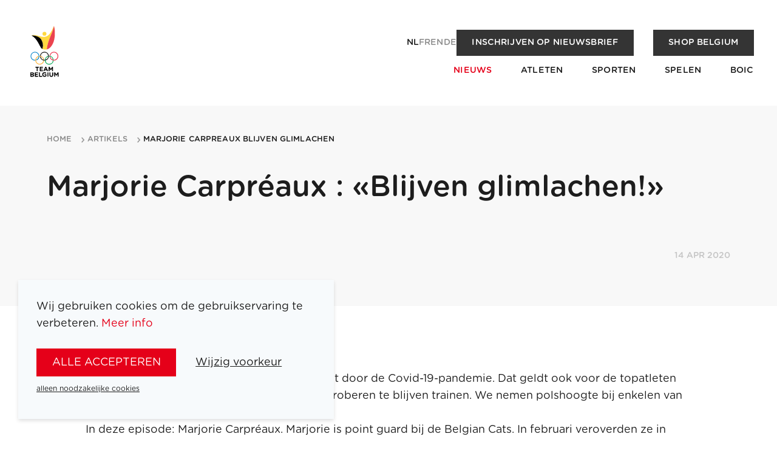

--- FILE ---
content_type: text/html; charset=utf-8
request_url: https://www.teambelgium.be/artikels/marjorie-carpreaux-blijven-glimlachen
body_size: 7840
content:
<!DOCTYPE html><html lang="nl"><head><meta charSet="utf-8"/><meta name="viewport" content="width=device-width"/><title>Marjorie Carpréaux : «Blijven glimlachen!» | Team Belgium</title><meta name="robots" content="index,follow"/><link rel="alternate" hrefLang="nl" href="https://www.teambelgium.be/artikels/marjorie-carpreaux-blijven-glimlachen"/><link rel="alternate" hrefLang="fr" href="https://www.teambelgium.be/fr/nouvelles/marjorie-carpreaux-noubliez-pas-de-garder-le-sourire"/><link rel="alternate" hrefLang="en" href="https://www.teambelgium.be/enundefined/marjorie-carpreaux-blijven-glimlachen"/><link rel="alternate" hrefLang="de" href="https://www.teambelgium.be/deundefined/marjorie-carpreaux-blijven-glimlachen"/><link rel="alternate" hrefLang="x-default" href="https://www.teambelgium.be/artikels/marjorie-carpreaux-blijven-glimlachen"/><meta property="og:title" content="Marjorie Carpréaux : «Blijven glimlachen!»"/><meta property="og:url" content="https://www.teambelgium.be"/><meta property="og:type" content="website"/><meta property="og:image" content="https://www.teambelgium.be/share-image.jpg"/><meta property="og:image:width" content="1200"/><meta property="og:image:height" content="630"/><link rel="canonical" href="https://www.teambelgium.be/artikels/marjorie-carpreaux-blijven-glimlachen"/><meta name="next-head-count" content="16"/><link rel="icon" type="image/png" sizes="32x32" href="/favicon-32x32.png"/><link rel="icon" type="image/png" sizes="16x16" href="/favicon-16x16.png"/><link rel="apple-touch-icon" href="/apple-touch-icon.png"/><link rel="icon" type="image/png" sizes="192x192" href="/android-chrome-192x192.png"/><noscript><iframe src="https://www.googletagmanager.com/ns.html?id=GTM-W5G6T3S" height="0" width="0" style="display:none;visibility:hidden"></iframe></noscript><link rel="preload" href="/_next/static/media/4136e2463f0257d8-s.p.otf" as="font" type="font/otf" crossorigin="anonymous" data-next-font="size-adjust"/><link rel="preload" href="/_next/static/media/c5aaae22a7a761af-s.p.otf" as="font" type="font/otf" crossorigin="anonymous" data-next-font="size-adjust"/><link rel="preload" href="/_next/static/media/9079a99665726f04-s.p.otf" as="font" type="font/otf" crossorigin="anonymous" data-next-font="size-adjust"/><link rel="preload" href="/_next/static/media/9bf3a1ad0309f3da-s.p.otf" as="font" type="font/otf" crossorigin="anonymous" data-next-font="size-adjust"/><link rel="preload" href="/_next/static/media/77011aec4d5bcbcb-s.p.otf" as="font" type="font/otf" crossorigin="anonymous" data-next-font="size-adjust"/><link rel="preload" href="/_next/static/media/e1f1226d07263e5a-s.p.otf" as="font" type="font/otf" crossorigin="anonymous" data-next-font="size-adjust"/><link rel="preload" href="/_next/static/media/d51a31c3c079abbd-s.p.otf" as="font" type="font/otf" crossorigin="anonymous" data-next-font="size-adjust"/><link rel="preload" href="/_next/static/media/3da32068020ff258-s.p.otf" as="font" type="font/otf" crossorigin="anonymous" data-next-font="size-adjust"/><link rel="preload" href="/_next/static/css/9901657ef6e473d4.css" as="style"/><link rel="stylesheet" href="/_next/static/css/9901657ef6e473d4.css" data-n-g=""/><link rel="preload" href="/_next/static/css/e022f985d03eb265.css" as="style"/><link rel="stylesheet" href="/_next/static/css/e022f985d03eb265.css" data-n-p=""/><link rel="preload" href="/_next/static/css/464c4af69e53a276.css" as="style"/><link rel="stylesheet" href="/_next/static/css/464c4af69e53a276.css" data-n-p=""/><noscript data-n-css=""></noscript><script defer="" nomodule="" src="/_next/static/chunks/polyfills-c67a75d1b6f99dc8.js"></script><script src="/_next/static/chunks/webpack-1580154434948449.js" defer=""></script><script src="/_next/static/chunks/framework-ce84985cd166733a.js" defer=""></script><script src="/_next/static/chunks/main-65755095b8c041eb.js" defer=""></script><script src="/_next/static/chunks/pages/_app-fda87618c83b6ba0.js" defer=""></script><script src="/_next/static/chunks/1033-0061f21d90cf7a45.js" defer=""></script><script src="/_next/static/chunks/2301-afe92c66e678b38b.js" defer=""></script><script src="/_next/static/chunks/4599-5297d92f92237556.js" defer=""></script><script src="/_next/static/chunks/1650-c39944fe76eb43b9.js" defer=""></script><script src="/_next/static/chunks/776-4e47ef8c61cabf41.js" defer=""></script><script src="/_next/static/chunks/6883-5929d6ba04a72c46.js" defer=""></script><script src="/_next/static/chunks/pages/articles/%5Bslug%5D-f44affc259b2cb42.js" defer=""></script><script src="/_next/static/N4bCvuMGWbuZ_M5OHspUE/_buildManifest.js" defer=""></script><script src="/_next/static/N4bCvuMGWbuZ_M5OHspUE/_ssgManifest.js" defer=""></script></head><body class="__className_0298ae"><div id="__next"><div class="page-wrap __className_0298ae"><header class="Header_header__YkL34 Header_m-fixed__cZvTf" style="opacity:0.01;transform:translateY(-30px) translateZ(0)"><div class="Header_wrapper__BHG1U"><a class="Header_logo__3qPEf" href="/"><img alt="Logo of Team Belgium" loading="lazy" width="71" height="106" decoding="async" data-nimg="1" style="color:transparent" src="/_next/static/media/logo.1b39659d.svg"/></a><button class="Header_menu-trigger__xoipX" aria-label="Open menu"><svg xmlns="http://www.w3.org/2000/svg" width="22" height="22" class="icon icon--white" viewBox="0 0 25 23"><path d="M1.5 0h22c.8 0 1.5.7 1.5 1.5S24.3 3 23.5 3h-22C.7 3 0 2.3 0 1.5S.7 0 1.5 0zm0 10h22c.8 0 1.5.7 1.5 1.5s-.7 1.5-1.5 1.5h-22C.7 13 0 12.3 0 11.5S.7 10 1.5 10zm0 10h22c.8 0 1.5.7 1.5 1.5s-.7 1.5-1.5 1.5h-22C.7 23 0 22.3 0 21.5S.7 20 1.5 20z"></path></svg></button></div></header><main id="main" class="main"><div class="Banner_banner__2dLBD"><div class="container Banner_container__LTifM"><div class="Banner_wrap__Oy7JH"><div class="Banner_header__ZEL8z"></div><div class="Banner_content__05Rnu"><h1 class="">Marjorie Carpréaux : «Blijven glimlachen!»</h1><p class="date">14 apr 2020</p></div></div></div></div><div><div class="ArticleProgress_progress-bar__t07j5" style="transform:scaleX(0) translateZ(0)"></div><section class="Section_section__S8QQm"><div class="container container--small"><div class="Block_block__MHhr4 Block_block-text__qprug"><div class="rte"><p>Sinds enkele weken blijft heel België in zijn kot door de Covid-19-pandemie. Dat geldt ook voor de topatleten van Team Belgium, die zo goed als mogelijk proberen te blijven trainen. We nemen polshoogte bij enkelen van hen.<br>In deze episode: Marjorie Carpréaux. Marjorie is point guard bij de Belgian Cats. In februari veroverden ze in Oostende een ticket voor de Olympische Spelen in Tokio.</p><p>Ondanks de ontgoocheling over het uitstel van Tokio 2020 nam het begrip over de beslissing al gauw de overhand bij Marjorie. “Volgend seizoen wordt nog belangrijker in het licht van de Olympische Spelen,” zegt ze. “Ik ben heel ongeduldig om de Spelen te ontdekken. Mijn doelen blijven hetzelfde: mezelf overstijgen en zowel fysiek als mentaal in topvorm zijn.”</p><p>Zoals alle atleten traint Marjorie thuis. Ze gaat lopen en fietsen. Dankzij het materiaal dat ze thuis heeft, kan ze variatie brengen in haar fysieke sessies. Een dag ziet er bij haar ongeveer zo uit: “Opstaan om 9u, dan ga ik lopen. Rond 14u starten mijn oefeningen voor de Belgian Cats, sinds 1 april volgen we een programma via de nationale ploeg. Daarna ruim ik op, bel ik met familie of breng ik tijd door met mijn vriendin, Margaux. Rond 18u45 eten we en daarna houd ik het graag rustig, met Neflix kijken bijvoorbeeld.”</p><p>De Belgian Cats blijven in contact met elkaar, maar op afstand. “De Cats zijn een toffe bende, we geven elkaar kleine challenges via sociale media. We sturen elkaar ook berichten of we bellen mekaar. Dat geldt ook voor atleten van andere disciplines. We begrijpen elkaar en steunen elkaar.”</p><p>In deze moeilijke periode heeft Marjorie deze boodschap voor de fans van Team Belgium: “Respecteer de maatregelen zo goed mogelijk, blijf thuis en geniet van je familie. Blijf elke dag in beweging. En vergeet niet om te blijven glimlachen!”</p><p>Op de Instagramaccount van Marjorie kan je haar dagelijkse training volgen: <a href="https://www.instagram.com/lilijo09/?hl=fr">https://www.instagram.com/lilijo09/?hl=fr</a></p></div></div></div></section><section class="Section_section__S8QQm"><div class="container container--small"><a class="Button_button__Hi4mH Button_m-icon__zovbz Button_m-arrow__GYAim Button_m-reverse-order___c1L1" href="/artikels"><span>Terug naar overzicht</span><span class="icon icon-arrow icon--black"></span></a></div></section></div></main><footer class="Footer_footer__aIVZH"><div class="Footer_logo__rg2eK"><img alt="Logo of Team Belgium" loading="lazy" width="100" height="149" decoding="async" data-nimg="1" style="color:transparent" src="/_next/static/media/logo.1b39659d.svg"/></div><div class="Footer_content__kkF44"><div class="grid grid--justify-between"><div class="grid__item medium--two-thirds"><ul class="Footer_nav__lGZRv"><li><a href="/atleten">Atleten</a></li><li><a href="/sporten">Sporten</a></li><li><a href="/spelen">Spelen</a></li><li><a href="/artikels">Nieuws</a></li><li><a href="/over-het-boic">BOIC</a></li><li><a href="/team-belgium-medailles">Team Belgium Medailles</a></li><li><a href="/partners">Partners</a></li><li><a href="/jobs">Jobs</a></li><li><a href="/over-het-boic#pers">Pers</a></li><li><a href="/contact">Contact</a></li><li><a href="https://shop.teambelgium.be" class="" target="_blank" rel="noopener">Shop</a></li></ul></div><div class="grid__item medium--one-third"><ul class="Footer_nav__lGZRv Footer_socials__JrASc"><li><a href="https://www.instagram.com/teambelgium" target="_blank" rel="noopener noreferrer"><svg xmlns="http://www.w3.org/2000/svg" width="22" height="22" class="icon icon--white" viewBox="0 0 32.951 32.951"><path id="instagram-square-brands" d="M16.476,44.552A3.923,3.923,0,1,0,20.4,48.476,3.923,3.923,0,0,0,16.476,44.552Zm9.173-3.016A3.972,3.972,0,0,0,23.412,39.3c-1.545-.61-5.222-.473-6.936-.473s-5.388-.142-6.937.473A3.972,3.972,0,0,0,7.3,41.537c-.609,1.545-.473,5.226-.473,6.938s-.136,5.389.476,6.939A3.972,3.972,0,0,0,9.542,57.65c1.545.61,5.222.473,6.937.473s5.387.142,6.936-.473a3.972,3.972,0,0,0,2.237-2.237c.614-1.545.473-5.226.473-6.938s.141-5.388-.473-6.938Zm-9.173,12.97a6.024,6.024,0,1,1,4.267-1.764,6.031,6.031,0,0,1-4.267,1.764ZM22.755,43.6a1.4,1.4,0,1,1,1-.411,1.408,1.408,0,0,1-1,.411ZM29.421,32H3.53A3.53,3.53,0,0,0,0,35.53v25.89a3.53,3.53,0,0,0,3.53,3.53h25.89a3.53,3.53,0,0,0,3.53-3.53V35.53A3.53,3.53,0,0,0,29.421,32ZM28.162,53.33a7,7,0,0,1-1.9,4.928,7,7,0,0,1-4.928,1.9c-1.943.11-7.766.11-9.709,0a7.011,7.011,0,0,1-4.928-1.9,6.977,6.977,0,0,1-1.9-4.928c-.11-1.943-.11-7.768,0-9.709a6.976,6.976,0,0,1,1.9-4.928,7.014,7.014,0,0,1,4.928-1.9c1.943-.11,7.766-.11,9.709,0a7,7,0,0,1,4.928,1.9,7,7,0,0,1,1.9,4.932C28.271,45.566,28.271,51.385,28.162,53.33Z" transform="translate(0 -32)"></path></svg><span>Instagram</span></a></li><li><a href="https://www.linkedin.com/company/belgian-olympic-and-interfederal-committee" target="_blank" rel="noopener noreferrer"><svg xmlns="http://www.w3.org/2000/svg" width="22" height="22" class="icon icon--white" viewBox="0 0 24 24"><path stroke="none" d="M0 0h24v24H0z" fill="none"></path><path d="M17 2a5 5 0 0 1 5 5v10a5 5 0 0 1 -5 5h-10a5 5 0 0 1 -5 -5v-10a5 5 0 0 1 5 -5zm-9 8a1 1 0 0 0 -1 1v5a1 1 0 0 0 2 0v-5a1 1 0 0 0 -1 -1m6 0a3 3 0 0 0 -1.168 .236l-.125 .057a1 1 0 0 0 -1.707 .707v5a1 1 0 0 0 2 0v-3a1 1 0 0 1 2 0v3a1 1 0 0 0 2 0v-3a3 3 0 0 0 -3 -3m-6 -3a1 1 0 0 0 -.993 .883l-.007 .127a1 1 0 0 0 1.993 .117l.007 -.127a1 1 0 0 0 -1 -1"></path></svg><span>LinkedIn</span></a></li><li><a href="https://www.facebook.com/teambelgium" target="_blank" rel="noopener noreferrer"><svg xmlns="http://www.w3.org/2000/svg" width="22" height="22" class="icon icon--white" viewBox="0 0 32.951 32.951"><path id="facebook-square-brands" d="M29.421,32H3.53A3.53,3.53,0,0,0,0,35.53v25.89a3.53,3.53,0,0,0,3.53,3.53h10.1v-11.2H8.992V48.476h4.634V44.457c0-4.571,2.721-7.1,6.89-7.1a28.072,28.072,0,0,1,4.084.356V42.2H22.3a2.637,2.637,0,0,0-2.973,2.849v3.424h5.059l-.809,5.273h-4.25v11.2h10.1a3.53,3.53,0,0,0,3.53-3.53V35.53A3.53,3.53,0,0,0,29.421,32Z" transform="translate(0 -32)"></path></svg><span>Facebook</span></a></li><li><a href="https://www.youtube.com/channel/UC4EnUdlxtZpAfCyAGMtakmQ" target="_blank" rel="noopener noreferrer"><svg xmlns="http://www.w3.org/2000/svg" width="22" height="22" class="icon icon--white" viewBox="0 0 32.95 23.028"><path d="M32.217 3.6a4.124 4.124 0 0 0-2.91-2.911C27.4-.047 8.934-.411 3.576.71a4.123 4.123 0 0 0-2.91 2.91c-.86 3.775-.926 11.937.021 15.8a4.124 4.124 0 0 0 2.911 2.911c3.775.869 21.723.991 25.73 0a4.124 4.124 0 0 0 2.91-2.911 43.766 43.766 0 0 0-.021-15.82ZM13.278 16.444v-9.87l8.6 4.935Z"></path></svg><span>Youtube</span></a></li><li><a href="https://www.tiktok.com/@teambelgium" target="_blank" rel="noopener noreferrer"><svg xmlns="http://www.w3.org/2000/svg" width="22" height="22" class="icon icon--white" viewBox="0 0 26 27"><path d="M21 0H5C2.2 0 0 2.2 0 5v17c0 2.8 2.2 5 5 5h16c2.8 0 5-2.2 5-5V5c0-2.8-2.2-5-5-5zm-.5 12.3c-.6 0-1.3-.1-1.9-.3-.6-.2-1.2-.4-1.8-.8l-.5-.3v6.2c0 .7-.1 1.3-.4 1.9-.2.6-.6 1.2-1 1.7-.5.6-1.2 1.1-1.9 1.4-.7.3-1.5.5-2.3.5-1.1 0-2.2-.3-3.1-.9-.5-.3-.9-.8-1.3-1.2-.3-.5-.6-1-.8-1.5-.2-.7-.3-1.3-.3-2 0-.9.2-1.8.7-2.6.3-.6.8-1.2 1.3-1.6 1.2-1 2.8-1.5 4.4-1.3v3.1c-.3-.1-.5-.1-.8-.1-1.4 0-2.6 1.2-2.6 2.6s1.2 2.6 2.6 2.6c.4 0 .9-.1 1.3-.3.7-.4 1.2-1.2 1.3-2.1V5h3v.7c.1.8.5 1.5 1 2.1.3.3.6.5.9.8.1.1.2.1.3.2.6.3 1.2.5 1.9.5v3z"></path></svg><span>Tiktok</span></a></li></ul><div class="Footer_newsletter__e9i9q"><a class="Button_button__Hi4mH Button_m-newsletter__hU5yG Button_m-secondary__Tg6ho Button_m-small__NiZ0g" href="/over-het-boic#newsletter">Inschrijven op nieuwsbrief</a></div></div></div><div><div class="grid grid--justify-between grid--align-center"><div class="grid__item medium--two-thirds"><ul class="Footer_legal___mMd5"><li><a href="/terms-and-conditions">Wettelijke bepalingen</a></li></ul></div><div class="grid__item medium--one-third"><div class="list medium--list--inline list--justify-end list--gutter-double"><li><ul class="LanguageSwitch_languages__3RMjo LanguageSwitch_m-inverse__RkZOw"><li><a class="LanguageSwitch_link__agcfM LanguageSwitch_active__3lRtx" href="/articles/[slug]">nl</a></li><li><a class="LanguageSwitch_link__agcfM" href="/articles/[slug]">fr</a></li><li><a class="LanguageSwitch_link__agcfM" href="/articles/[slug]">en</a></li><li><a class="LanguageSwitch_link__agcfM" href="/de/articles/[slug]">de</a></li></ul></li><li><a class="Footer_signature__ZC2zY" href="https://www.esign.eu" target="_blank" title="Highly technical and tasteful websites, webshops, web applications and online marketing, tailored to your story." rel="noopener"><span class="vh">Site by Dynamate</span></a></li></div></div></div></div></div></footer></div><div class="cookie-notification hide | js-cookie-notification"><div class="cookie-notification__content"><p>Wij gebruiken cookies om de gebruikservaring te verbeteren.<!-- --> <a target="_blank" href="/wettelijke-bepalingen">Meer info</a></p><div class="ButtonGroup_button-group__Cz5bK"><button class="Button_button__Hi4mH js-cookie-all">alle accepteren</button><button class="Button_button__Hi4mH Button_m-minimal__JvpxD js-toggle-cookie-form">Wijzig voorkeur</button></div><button class="Button_button__Hi4mH Button_m-minimal__JvpxD Button_m-small__NiZ0g js-cookie-reject">alleen noodzakelijke cookies</button><div class="cookie-notification__form" style="display:none"><div class="input-group"><div class="checkbox checkbox--toggle"><input type="checkbox" name="cookie__essential" id="cookie__essential" disabled="" class="input input-type-checkbox" checked="" value="1"/><label for="cookie__essential" tabindex="0" class="label">Noodzakelijke cookies</label><span class="checkbox__description">Deze cookies zijn noodzakelijk om de website of het platform te laten functioneren en vergemakkelijken het navigeren. Door verder te surfen, ga je akkoord met het gebruik van noodzakelijke cookies.</span></div></div><div class="input-group"><div class="checkbox checkbox--toggle"><input type="checkbox" class="js-cookie__analytics input input-type-checkbox" name="cookie__analytics" id="cookie__analytics" value="1"/><label for="cookie__analytics" tabindex="0" class="label">Analytische cookies</label><span class="checkbox__description">Met deze cookies kunnen we bezoeken en traffic anoniem bijhouden, zodat we de prestaties van ons platform of onze website kunnen meten en verbeteren.</span></div></div><div class="input-group"><div class="checkbox checkbox--toggle"><input type="checkbox" class="js-cookie__functionals input input-type-checkbox" name="cookie__functionals" id="cookie__functionals" value="1"/><label for="cookie__functionals" tabindex="0" class="label">Functionele cookies</label><span class="checkbox__description">Deze trackers maken basisinteracties en functionaliteiten mogelijk waarmee je geselecteerde functies van onze service kunt benaderen en je communicatie met ons kunt vergemakkelijken.</span></div></div><div class="input-group"><div class="checkbox checkbox--toggle"><input type="checkbox" class="js-cookie__marketing input input-type-checkbox" name="cookie__marketing" id="cookie__marketing" value="1"/><label for="cookie__marketing" tabindex="0" class="label">Marketing cookies</label><span class="checkbox__description">Deze cookies gebruiken we voor marketingdoeleinden. Ze zorgen ervoor dat we advertenties kunnen optimaliseren op basis van jouw surfgedrag en de relatie met websitebezoekers continu verbeteren.</span></div></div><div class="input-group"><div class="checkbox checkbox--toggle"><input type="checkbox" class="js-cookie__socialMedia input input-type-checkbox" name="cookie__socialMedia" id="cookie__socialMedia" value="1"/><label for="cookie__socialMedia" tabindex="0" class="label">Social media cookies</label><span class="checkbox__description">Deze cookies worden gebruikt om sociale media-functies op onze site te activeren.</span></div></div><div class="ButtonGroup_button-group__Cz5bK"><button class="Button_button__Hi4mH Button_m-small__NiZ0g js-cookie-custom">Bewaar mijn keuze</button></div></div></div></div></div><script id="__NEXT_DATA__" type="application/json">{"props":{"pageProps":{"dehydratedState":{"mutations":[],"queries":[{"state":{"data":{"article":{"id":"4559","publish_datetime":"2020-04-14 00:00:00","title":"Marjorie Carpréaux : «Blijven glimlachen!»","slug":"marjorie-carpreaux-blijven-glimlachen","slug_nl":"marjorie-carpreaux-blijven-glimlachen","slug_fr":"marjorie-carpreaux-noubliez-pas-de-garder-le-sourire","intro":"\u003cp\u003eSinds enkele weken blijft heel België in zijn kot door de Covid-19-pandemie. Dat geldt ook voor de topatleten van Team Belgium, die zo goed als mogelijk proberen te blijven trainen. We nemen polshoogte bij enkelen van hen.\u003cbr\u003eIn deze episode: Marjorie Carpréaux. Marjorie is point guard bij de Belgian Cats. In februari veroverden ze in Oostende een ticket voor de Olympische Spelen in Tokio.\u003c/p\u003e","image":true,"image_url":"https://content-api.teambelgium.be/_media/articles/image/1702482500/\u003cmode\u003e/\u003cwidth\u003e/\u003cheight\u003e/4559/4559.jpg","type":"ARTICLE","banner_image":false,"banner_image_url":"https://content-api.teambelgium.be/_media/articles/banner_image/1702482500/\u003cmode\u003e/\u003cwidth\u003e/\u003cheight\u003e/4559/.","tags":[],"related_articles":[],"blocks":[{"id":"3697","type":"text","title":null,"text":"\u003cp\u003eSinds enkele weken blijft heel België in zijn kot door de Covid-19-pandemie. Dat geldt ook voor de topatleten van Team Belgium, die zo goed als mogelijk proberen te blijven trainen. We nemen polshoogte bij enkelen van hen.\u003cbr\u003eIn deze episode: Marjorie Carpréaux. Marjorie is point guard bij de Belgian Cats. In februari veroverden ze in Oostende een ticket voor de Olympische Spelen in Tokio.\u003c/p\u003e\u003cp\u003eOndanks de ontgoocheling over het uitstel van Tokio 2020 nam het begrip over de beslissing al gauw de overhand bij Marjorie. “Volgend seizoen wordt nog belangrijker in het licht van de Olympische Spelen,” zegt ze. “Ik ben heel ongeduldig om de Spelen te ontdekken. Mijn doelen blijven hetzelfde: mezelf overstijgen en zowel fysiek als mentaal in topvorm zijn.”\u003c/p\u003e\u003cp\u003eZoals alle atleten traint Marjorie thuis. Ze gaat lopen en fietsen. Dankzij het materiaal dat ze thuis heeft, kan ze variatie brengen in haar fysieke sessies. Een dag ziet er bij haar ongeveer zo uit: “Opstaan om 9u, dan ga ik lopen. Rond 14u starten mijn oefeningen voor de Belgian Cats, sinds 1 april volgen we een programma via de nationale ploeg. Daarna ruim ik op, bel ik met familie of breng ik tijd door met mijn vriendin, Margaux. Rond 18u45 eten we en daarna houd ik het graag rustig, met Neflix kijken bijvoorbeeld.”\u003c/p\u003e\u003cp\u003eDe Belgian Cats blijven in contact met elkaar, maar op afstand. “De Cats zijn een toffe bende, we geven elkaar kleine challenges via sociale media. We sturen elkaar ook berichten of we bellen mekaar. Dat geldt ook voor atleten van andere disciplines. We begrijpen elkaar en steunen elkaar.”\u003c/p\u003e\u003cp\u003eIn deze moeilijke periode heeft Marjorie deze boodschap voor de fans van Team Belgium: “Respecteer de maatregelen zo goed mogelijk, blijf thuis en geniet van je familie. Blijf elke dag in beweging. En vergeet niet om te blijven glimlachen!”\u003c/p\u003e\u003cp\u003eOp de Instagramaccount van Marjorie kan je haar dagelijkse training volgen: \u003ca href=\"https://www.instagram.com/lilijo09/?hl=fr\"\u003ehttps://www.instagram.com/lilijo09/?hl=fr\u003c/a\u003e\u003c/p\u003e","image_width":null,"image_height":null,"image":false,"image_url":"https://content-api.teambelgium.be/_media/blocks/image/1686123820/\u003cmode\u003e/\u003cwidth\u003e/\u003cheight\u003e/3697/.","caption":null,"alignment":null,"url":null,"label":null,"files":[]}],"images":[]}},"dataUpdateCount":1,"dataUpdatedAt":1768958015190,"error":null,"errorUpdateCount":0,"errorUpdatedAt":0,"fetchFailureCount":0,"fetchFailureReason":null,"fetchMeta":null,"isInvalidated":false,"status":"success","fetchStatus":"idle"},"queryKey":["articles","marjorie-carpreaux-blijven-glimlachen",{"locale":"nl"}],"queryHash":"[\"articles\",\"marjorie-carpreaux-blijven-glimlachen\",{\"locale\":\"nl\"}]"},{"state":{"data":{"article":null},"dataUpdateCount":1,"dataUpdatedAt":1768958015183,"error":null,"errorUpdateCount":0,"errorUpdatedAt":0,"fetchFailureCount":0,"fetchFailureReason":null,"fetchMeta":null,"isInvalidated":false,"status":"success","fetchStatus":"idle"},"queryKey":["articles","marjorie-carpreaux-blijven-glimlachen",{"locale":"fr"}],"queryHash":"[\"articles\",\"marjorie-carpreaux-blijven-glimlachen\",{\"locale\":\"fr\"}]"},{"state":{"data":{"dictionaryValues":[{"id":"21","term":"general.navigation.back-to-overview","type":"text","value":"Terug naar overzicht"}]},"dataUpdateCount":1,"dataUpdatedAt":1768958015342,"error":null,"errorUpdateCount":0,"errorUpdatedAt":0,"fetchFailureCount":0,"fetchFailureReason":null,"fetchMeta":null,"isInvalidated":false,"status":"success","fetchStatus":"idle"},"queryKey":["dictionary-values","general.navigation%",{"locale":"nl"}],"queryHash":"[\"dictionary-values\",\"general.navigation%\",{\"locale\":\"nl\"}]"},{"state":{"data":{"dictionaryValues":[{"id":"21","term":"general.navigation.back-to-overview","type":"text","value":"Retour à l'aperçu"}]},"dataUpdateCount":1,"dataUpdatedAt":1768958015333,"error":null,"errorUpdateCount":0,"errorUpdatedAt":0,"fetchFailureCount":0,"fetchFailureReason":null,"fetchMeta":null,"isInvalidated":false,"status":"success","fetchStatus":"idle"},"queryKey":["dictionary-values","general.navigation%",{"locale":"fr"}],"queryHash":"[\"dictionary-values\",\"general.navigation%\",{\"locale\":\"fr\"}]"},{"state":{"data":{"dictionaryValues":[{"id":"21","term":"general.navigation.back-to-overview","type":"text","value":"Back to overview"}]},"dataUpdateCount":1,"dataUpdatedAt":1768958015361,"error":null,"errorUpdateCount":0,"errorUpdatedAt":0,"fetchFailureCount":0,"fetchFailureReason":null,"fetchMeta":null,"isInvalidated":false,"status":"success","fetchStatus":"idle"},"queryKey":["dictionary-values","general.navigation%",{"locale":"en"}],"queryHash":"[\"dictionary-values\",\"general.navigation%\",{\"locale\":\"en\"}]"},{"state":{"data":{"dictionaryValues":[{"id":"21","term":"general.navigation.back-to-overview","type":"text","value":"Zurück zur Übersicht"}]},"dataUpdateCount":1,"dataUpdatedAt":1768958015361,"error":null,"errorUpdateCount":0,"errorUpdatedAt":0,"fetchFailureCount":0,"fetchFailureReason":null,"fetchMeta":null,"isInvalidated":false,"status":"success","fetchStatus":"idle"},"queryKey":["dictionary-values","general.navigation%",{"locale":"de"}],"queryHash":"[\"dictionary-values\",\"general.navigation%\",{\"locale\":\"de\"}]"},{"state":{"data":{"dictionaryValues":[{"id":"80","term":"component.related-articles.cta.title","type":"text","value":"Meer nieuws"},{"id":"79","term":"component.related-articles.title","type":"text","value":"Gerelateerde berichten"}]},"dataUpdateCount":1,"dataUpdatedAt":1768958015369,"error":null,"errorUpdateCount":0,"errorUpdatedAt":0,"fetchFailureCount":0,"fetchFailureReason":null,"fetchMeta":null,"isInvalidated":false,"status":"success","fetchStatus":"idle"},"queryKey":["dictionary-values","component.related-articles%",{"locale":"nl"}],"queryHash":"[\"dictionary-values\",\"component.related-articles%\",{\"locale\":\"nl\"}]"},{"state":{"data":{"dictionaryValues":[{"id":"80","term":"component.related-articles.cta.title","type":"text","value":"Plus de actualités"},{"id":"79","term":"component.related-articles.title","type":"text","value":"Articles Similaires"}]},"dataUpdateCount":1,"dataUpdatedAt":1768958015324,"error":null,"errorUpdateCount":0,"errorUpdatedAt":0,"fetchFailureCount":0,"fetchFailureReason":null,"fetchMeta":null,"isInvalidated":false,"status":"success","fetchStatus":"idle"},"queryKey":["dictionary-values","component.related-articles%",{"locale":"fr"}],"queryHash":"[\"dictionary-values\",\"component.related-articles%\",{\"locale\":\"fr\"}]"},{"state":{"data":{"dictionaryValues":[{"id":"80","term":"component.related-articles.cta.title","type":"text","value":"More news"},{"id":"79","term":"component.related-articles.title","type":"text","value":"Related articles"}]},"dataUpdateCount":1,"dataUpdatedAt":1768958015369,"error":null,"errorUpdateCount":0,"errorUpdatedAt":0,"fetchFailureCount":0,"fetchFailureReason":null,"fetchMeta":null,"isInvalidated":false,"status":"success","fetchStatus":"idle"},"queryKey":["dictionary-values","component.related-articles%",{"locale":"en"}],"queryHash":"[\"dictionary-values\",\"component.related-articles%\",{\"locale\":\"en\"}]"},{"state":{"data":{"dictionaryValues":[{"id":"80","term":"component.related-articles.cta.title","type":"text","value":"Mehr Nachrichten"},{"id":"79","term":"component.related-articles.title","type":"text","value":"Ähnliche Artikel"}]},"dataUpdateCount":1,"dataUpdatedAt":1768958015361,"error":null,"errorUpdateCount":0,"errorUpdatedAt":0,"fetchFailureCount":0,"fetchFailureReason":null,"fetchMeta":null,"isInvalidated":false,"status":"success","fetchStatus":"idle"},"queryKey":["dictionary-values","component.related-articles%",{"locale":"de"}],"queryHash":"[\"dictionary-values\",\"component.related-articles%\",{\"locale\":\"de\"}]"},{"state":{"data":{"dictionaryValues":[{"id":"100","term":"component.article-card.filter.article","type":"text","value":"Algemeen"},{"id":"102","term":"component.article-card.filter.gallery","type":"text","value":"Galerij"},{"id":"101","term":"component.article-card.filter.press","type":"text","value":"Persbericht"},{"id":"105","term":"component.article-card.subtitle","type":"text","value":"Nieuws in de kijker"}]},"dataUpdateCount":1,"dataUpdatedAt":1768958015362,"error":null,"errorUpdateCount":0,"errorUpdatedAt":0,"fetchFailureCount":0,"fetchFailureReason":null,"fetchMeta":null,"isInvalidated":false,"status":"success","fetchStatus":"idle"},"queryKey":["dictionary-values","component.article-card%",{"locale":"nl"}],"queryHash":"[\"dictionary-values\",\"component.article-card%\",{\"locale\":\"nl\"}]"},{"state":{"data":{"dictionaryValues":[{"id":"100","term":"component.article-card.filter.article","type":"text","value":"Général"},{"id":"102","term":"component.article-card.filter.gallery","type":"text","value":"Galerie"},{"id":"101","term":"component.article-card.filter.press","type":"text","value":"Presse"},{"id":"105","term":"component.article-card.subtitle","type":"text","value":"L'actualité à l'honneur"}]},"dataUpdateCount":1,"dataUpdatedAt":1768958015324,"error":null,"errorUpdateCount":0,"errorUpdatedAt":0,"fetchFailureCount":0,"fetchFailureReason":null,"fetchMeta":null,"isInvalidated":false,"status":"success","fetchStatus":"idle"},"queryKey":["dictionary-values","component.article-card%",{"locale":"fr"}],"queryHash":"[\"dictionary-values\",\"component.article-card%\",{\"locale\":\"fr\"}]"},{"state":{"data":{"dictionaryValues":[{"id":"100","term":"component.article-card.filter.article","type":"text","value":"General"},{"id":"102","term":"component.article-card.filter.gallery","type":"text","value":"Gallery"},{"id":"101","term":"component.article-card.filter.press","type":"text","value":"Press release"},{"id":"105","term":"component.article-card.subtitle","type":"text","value":"News in the spotlight"}]},"dataUpdateCount":1,"dataUpdatedAt":1768958015341,"error":null,"errorUpdateCount":0,"errorUpdatedAt":0,"fetchFailureCount":0,"fetchFailureReason":null,"fetchMeta":null,"isInvalidated":false,"status":"success","fetchStatus":"idle"},"queryKey":["dictionary-values","component.article-card%",{"locale":"en"}],"queryHash":"[\"dictionary-values\",\"component.article-card%\",{\"locale\":\"en\"}]"},{"state":{"data":{"dictionaryValues":[{"id":"100","term":"component.article-card.filter.article","type":"text","value":"Allgemein"},{"id":"102","term":"component.article-card.filter.gallery","type":"text","value":"Galerie"},{"id":"101","term":"component.article-card.filter.press","type":"text","value":"Pressemitteilung"},{"id":"105","term":"component.article-card.subtitle","type":"text","value":"Nachrichten im Blickpunkt"}]},"dataUpdateCount":1,"dataUpdatedAt":1768958015361,"error":null,"errorUpdateCount":0,"errorUpdatedAt":0,"fetchFailureCount":0,"fetchFailureReason":null,"fetchMeta":null,"isInvalidated":false,"status":"success","fetchStatus":"idle"},"queryKey":["dictionary-values","component.article-card%",{"locale":"de"}],"queryHash":"[\"dictionary-values\",\"component.article-card%\",{\"locale\":\"de\"}]"}]},"isFloatingBanner":false},"__N_SSG":true},"page":"/articles/[slug]","query":{"slug":"marjorie-carpreaux-blijven-glimlachen"},"buildId":"N4bCvuMGWbuZ_M5OHspUE","isFallback":false,"gsp":true,"locale":"nl","locales":["nl","fr","en","de"],"defaultLocale":"nl","scriptLoader":[{"strategy":"afterInteractive","dangerouslySetInnerHTML":{"__html":"(function(w,d,s,l,i){w[l]=w[l]||[];w[l].push({'gtm.start':\n              new Date().getTime(),event:'gtm.js'});var f=d.getElementsByTagName(s)[0],\n              j=d.createElement(s),dl=l!='dataLayer'?'\u0026l='+l:'';j.async=true;j.src=\n              'https://www.googletagmanager.com/gtm.js?id='+i+dl;f.parentNode.insertBefore(j,f);\n              })(window,document,'script','dataLayer','GTM-W5G6T3S');"}}]}</script></body></html>

--- FILE ---
content_type: text/html; charset=utf-8
request_url: https://www.google.com/recaptcha/api2/anchor?ar=1&k=6Le9Sl8mAAAAABeQLwHqhxrTwzszkSaXdiz777Ig&co=aHR0cHM6Ly93d3cudGVhbWJlbGdpdW0uYmU6NDQz&hl=en&v=PoyoqOPhxBO7pBk68S4YbpHZ&size=invisible&anchor-ms=20000&execute-ms=30000&cb=jdu8thdo6abm
body_size: 48821
content:
<!DOCTYPE HTML><html dir="ltr" lang="en"><head><meta http-equiv="Content-Type" content="text/html; charset=UTF-8">
<meta http-equiv="X-UA-Compatible" content="IE=edge">
<title>reCAPTCHA</title>
<style type="text/css">
/* cyrillic-ext */
@font-face {
  font-family: 'Roboto';
  font-style: normal;
  font-weight: 400;
  font-stretch: 100%;
  src: url(//fonts.gstatic.com/s/roboto/v48/KFO7CnqEu92Fr1ME7kSn66aGLdTylUAMa3GUBHMdazTgWw.woff2) format('woff2');
  unicode-range: U+0460-052F, U+1C80-1C8A, U+20B4, U+2DE0-2DFF, U+A640-A69F, U+FE2E-FE2F;
}
/* cyrillic */
@font-face {
  font-family: 'Roboto';
  font-style: normal;
  font-weight: 400;
  font-stretch: 100%;
  src: url(//fonts.gstatic.com/s/roboto/v48/KFO7CnqEu92Fr1ME7kSn66aGLdTylUAMa3iUBHMdazTgWw.woff2) format('woff2');
  unicode-range: U+0301, U+0400-045F, U+0490-0491, U+04B0-04B1, U+2116;
}
/* greek-ext */
@font-face {
  font-family: 'Roboto';
  font-style: normal;
  font-weight: 400;
  font-stretch: 100%;
  src: url(//fonts.gstatic.com/s/roboto/v48/KFO7CnqEu92Fr1ME7kSn66aGLdTylUAMa3CUBHMdazTgWw.woff2) format('woff2');
  unicode-range: U+1F00-1FFF;
}
/* greek */
@font-face {
  font-family: 'Roboto';
  font-style: normal;
  font-weight: 400;
  font-stretch: 100%;
  src: url(//fonts.gstatic.com/s/roboto/v48/KFO7CnqEu92Fr1ME7kSn66aGLdTylUAMa3-UBHMdazTgWw.woff2) format('woff2');
  unicode-range: U+0370-0377, U+037A-037F, U+0384-038A, U+038C, U+038E-03A1, U+03A3-03FF;
}
/* math */
@font-face {
  font-family: 'Roboto';
  font-style: normal;
  font-weight: 400;
  font-stretch: 100%;
  src: url(//fonts.gstatic.com/s/roboto/v48/KFO7CnqEu92Fr1ME7kSn66aGLdTylUAMawCUBHMdazTgWw.woff2) format('woff2');
  unicode-range: U+0302-0303, U+0305, U+0307-0308, U+0310, U+0312, U+0315, U+031A, U+0326-0327, U+032C, U+032F-0330, U+0332-0333, U+0338, U+033A, U+0346, U+034D, U+0391-03A1, U+03A3-03A9, U+03B1-03C9, U+03D1, U+03D5-03D6, U+03F0-03F1, U+03F4-03F5, U+2016-2017, U+2034-2038, U+203C, U+2040, U+2043, U+2047, U+2050, U+2057, U+205F, U+2070-2071, U+2074-208E, U+2090-209C, U+20D0-20DC, U+20E1, U+20E5-20EF, U+2100-2112, U+2114-2115, U+2117-2121, U+2123-214F, U+2190, U+2192, U+2194-21AE, U+21B0-21E5, U+21F1-21F2, U+21F4-2211, U+2213-2214, U+2216-22FF, U+2308-230B, U+2310, U+2319, U+231C-2321, U+2336-237A, U+237C, U+2395, U+239B-23B7, U+23D0, U+23DC-23E1, U+2474-2475, U+25AF, U+25B3, U+25B7, U+25BD, U+25C1, U+25CA, U+25CC, U+25FB, U+266D-266F, U+27C0-27FF, U+2900-2AFF, U+2B0E-2B11, U+2B30-2B4C, U+2BFE, U+3030, U+FF5B, U+FF5D, U+1D400-1D7FF, U+1EE00-1EEFF;
}
/* symbols */
@font-face {
  font-family: 'Roboto';
  font-style: normal;
  font-weight: 400;
  font-stretch: 100%;
  src: url(//fonts.gstatic.com/s/roboto/v48/KFO7CnqEu92Fr1ME7kSn66aGLdTylUAMaxKUBHMdazTgWw.woff2) format('woff2');
  unicode-range: U+0001-000C, U+000E-001F, U+007F-009F, U+20DD-20E0, U+20E2-20E4, U+2150-218F, U+2190, U+2192, U+2194-2199, U+21AF, U+21E6-21F0, U+21F3, U+2218-2219, U+2299, U+22C4-22C6, U+2300-243F, U+2440-244A, U+2460-24FF, U+25A0-27BF, U+2800-28FF, U+2921-2922, U+2981, U+29BF, U+29EB, U+2B00-2BFF, U+4DC0-4DFF, U+FFF9-FFFB, U+10140-1018E, U+10190-1019C, U+101A0, U+101D0-101FD, U+102E0-102FB, U+10E60-10E7E, U+1D2C0-1D2D3, U+1D2E0-1D37F, U+1F000-1F0FF, U+1F100-1F1AD, U+1F1E6-1F1FF, U+1F30D-1F30F, U+1F315, U+1F31C, U+1F31E, U+1F320-1F32C, U+1F336, U+1F378, U+1F37D, U+1F382, U+1F393-1F39F, U+1F3A7-1F3A8, U+1F3AC-1F3AF, U+1F3C2, U+1F3C4-1F3C6, U+1F3CA-1F3CE, U+1F3D4-1F3E0, U+1F3ED, U+1F3F1-1F3F3, U+1F3F5-1F3F7, U+1F408, U+1F415, U+1F41F, U+1F426, U+1F43F, U+1F441-1F442, U+1F444, U+1F446-1F449, U+1F44C-1F44E, U+1F453, U+1F46A, U+1F47D, U+1F4A3, U+1F4B0, U+1F4B3, U+1F4B9, U+1F4BB, U+1F4BF, U+1F4C8-1F4CB, U+1F4D6, U+1F4DA, U+1F4DF, U+1F4E3-1F4E6, U+1F4EA-1F4ED, U+1F4F7, U+1F4F9-1F4FB, U+1F4FD-1F4FE, U+1F503, U+1F507-1F50B, U+1F50D, U+1F512-1F513, U+1F53E-1F54A, U+1F54F-1F5FA, U+1F610, U+1F650-1F67F, U+1F687, U+1F68D, U+1F691, U+1F694, U+1F698, U+1F6AD, U+1F6B2, U+1F6B9-1F6BA, U+1F6BC, U+1F6C6-1F6CF, U+1F6D3-1F6D7, U+1F6E0-1F6EA, U+1F6F0-1F6F3, U+1F6F7-1F6FC, U+1F700-1F7FF, U+1F800-1F80B, U+1F810-1F847, U+1F850-1F859, U+1F860-1F887, U+1F890-1F8AD, U+1F8B0-1F8BB, U+1F8C0-1F8C1, U+1F900-1F90B, U+1F93B, U+1F946, U+1F984, U+1F996, U+1F9E9, U+1FA00-1FA6F, U+1FA70-1FA7C, U+1FA80-1FA89, U+1FA8F-1FAC6, U+1FACE-1FADC, U+1FADF-1FAE9, U+1FAF0-1FAF8, U+1FB00-1FBFF;
}
/* vietnamese */
@font-face {
  font-family: 'Roboto';
  font-style: normal;
  font-weight: 400;
  font-stretch: 100%;
  src: url(//fonts.gstatic.com/s/roboto/v48/KFO7CnqEu92Fr1ME7kSn66aGLdTylUAMa3OUBHMdazTgWw.woff2) format('woff2');
  unicode-range: U+0102-0103, U+0110-0111, U+0128-0129, U+0168-0169, U+01A0-01A1, U+01AF-01B0, U+0300-0301, U+0303-0304, U+0308-0309, U+0323, U+0329, U+1EA0-1EF9, U+20AB;
}
/* latin-ext */
@font-face {
  font-family: 'Roboto';
  font-style: normal;
  font-weight: 400;
  font-stretch: 100%;
  src: url(//fonts.gstatic.com/s/roboto/v48/KFO7CnqEu92Fr1ME7kSn66aGLdTylUAMa3KUBHMdazTgWw.woff2) format('woff2');
  unicode-range: U+0100-02BA, U+02BD-02C5, U+02C7-02CC, U+02CE-02D7, U+02DD-02FF, U+0304, U+0308, U+0329, U+1D00-1DBF, U+1E00-1E9F, U+1EF2-1EFF, U+2020, U+20A0-20AB, U+20AD-20C0, U+2113, U+2C60-2C7F, U+A720-A7FF;
}
/* latin */
@font-face {
  font-family: 'Roboto';
  font-style: normal;
  font-weight: 400;
  font-stretch: 100%;
  src: url(//fonts.gstatic.com/s/roboto/v48/KFO7CnqEu92Fr1ME7kSn66aGLdTylUAMa3yUBHMdazQ.woff2) format('woff2');
  unicode-range: U+0000-00FF, U+0131, U+0152-0153, U+02BB-02BC, U+02C6, U+02DA, U+02DC, U+0304, U+0308, U+0329, U+2000-206F, U+20AC, U+2122, U+2191, U+2193, U+2212, U+2215, U+FEFF, U+FFFD;
}
/* cyrillic-ext */
@font-face {
  font-family: 'Roboto';
  font-style: normal;
  font-weight: 500;
  font-stretch: 100%;
  src: url(//fonts.gstatic.com/s/roboto/v48/KFO7CnqEu92Fr1ME7kSn66aGLdTylUAMa3GUBHMdazTgWw.woff2) format('woff2');
  unicode-range: U+0460-052F, U+1C80-1C8A, U+20B4, U+2DE0-2DFF, U+A640-A69F, U+FE2E-FE2F;
}
/* cyrillic */
@font-face {
  font-family: 'Roboto';
  font-style: normal;
  font-weight: 500;
  font-stretch: 100%;
  src: url(//fonts.gstatic.com/s/roboto/v48/KFO7CnqEu92Fr1ME7kSn66aGLdTylUAMa3iUBHMdazTgWw.woff2) format('woff2');
  unicode-range: U+0301, U+0400-045F, U+0490-0491, U+04B0-04B1, U+2116;
}
/* greek-ext */
@font-face {
  font-family: 'Roboto';
  font-style: normal;
  font-weight: 500;
  font-stretch: 100%;
  src: url(//fonts.gstatic.com/s/roboto/v48/KFO7CnqEu92Fr1ME7kSn66aGLdTylUAMa3CUBHMdazTgWw.woff2) format('woff2');
  unicode-range: U+1F00-1FFF;
}
/* greek */
@font-face {
  font-family: 'Roboto';
  font-style: normal;
  font-weight: 500;
  font-stretch: 100%;
  src: url(//fonts.gstatic.com/s/roboto/v48/KFO7CnqEu92Fr1ME7kSn66aGLdTylUAMa3-UBHMdazTgWw.woff2) format('woff2');
  unicode-range: U+0370-0377, U+037A-037F, U+0384-038A, U+038C, U+038E-03A1, U+03A3-03FF;
}
/* math */
@font-face {
  font-family: 'Roboto';
  font-style: normal;
  font-weight: 500;
  font-stretch: 100%;
  src: url(//fonts.gstatic.com/s/roboto/v48/KFO7CnqEu92Fr1ME7kSn66aGLdTylUAMawCUBHMdazTgWw.woff2) format('woff2');
  unicode-range: U+0302-0303, U+0305, U+0307-0308, U+0310, U+0312, U+0315, U+031A, U+0326-0327, U+032C, U+032F-0330, U+0332-0333, U+0338, U+033A, U+0346, U+034D, U+0391-03A1, U+03A3-03A9, U+03B1-03C9, U+03D1, U+03D5-03D6, U+03F0-03F1, U+03F4-03F5, U+2016-2017, U+2034-2038, U+203C, U+2040, U+2043, U+2047, U+2050, U+2057, U+205F, U+2070-2071, U+2074-208E, U+2090-209C, U+20D0-20DC, U+20E1, U+20E5-20EF, U+2100-2112, U+2114-2115, U+2117-2121, U+2123-214F, U+2190, U+2192, U+2194-21AE, U+21B0-21E5, U+21F1-21F2, U+21F4-2211, U+2213-2214, U+2216-22FF, U+2308-230B, U+2310, U+2319, U+231C-2321, U+2336-237A, U+237C, U+2395, U+239B-23B7, U+23D0, U+23DC-23E1, U+2474-2475, U+25AF, U+25B3, U+25B7, U+25BD, U+25C1, U+25CA, U+25CC, U+25FB, U+266D-266F, U+27C0-27FF, U+2900-2AFF, U+2B0E-2B11, U+2B30-2B4C, U+2BFE, U+3030, U+FF5B, U+FF5D, U+1D400-1D7FF, U+1EE00-1EEFF;
}
/* symbols */
@font-face {
  font-family: 'Roboto';
  font-style: normal;
  font-weight: 500;
  font-stretch: 100%;
  src: url(//fonts.gstatic.com/s/roboto/v48/KFO7CnqEu92Fr1ME7kSn66aGLdTylUAMaxKUBHMdazTgWw.woff2) format('woff2');
  unicode-range: U+0001-000C, U+000E-001F, U+007F-009F, U+20DD-20E0, U+20E2-20E4, U+2150-218F, U+2190, U+2192, U+2194-2199, U+21AF, U+21E6-21F0, U+21F3, U+2218-2219, U+2299, U+22C4-22C6, U+2300-243F, U+2440-244A, U+2460-24FF, U+25A0-27BF, U+2800-28FF, U+2921-2922, U+2981, U+29BF, U+29EB, U+2B00-2BFF, U+4DC0-4DFF, U+FFF9-FFFB, U+10140-1018E, U+10190-1019C, U+101A0, U+101D0-101FD, U+102E0-102FB, U+10E60-10E7E, U+1D2C0-1D2D3, U+1D2E0-1D37F, U+1F000-1F0FF, U+1F100-1F1AD, U+1F1E6-1F1FF, U+1F30D-1F30F, U+1F315, U+1F31C, U+1F31E, U+1F320-1F32C, U+1F336, U+1F378, U+1F37D, U+1F382, U+1F393-1F39F, U+1F3A7-1F3A8, U+1F3AC-1F3AF, U+1F3C2, U+1F3C4-1F3C6, U+1F3CA-1F3CE, U+1F3D4-1F3E0, U+1F3ED, U+1F3F1-1F3F3, U+1F3F5-1F3F7, U+1F408, U+1F415, U+1F41F, U+1F426, U+1F43F, U+1F441-1F442, U+1F444, U+1F446-1F449, U+1F44C-1F44E, U+1F453, U+1F46A, U+1F47D, U+1F4A3, U+1F4B0, U+1F4B3, U+1F4B9, U+1F4BB, U+1F4BF, U+1F4C8-1F4CB, U+1F4D6, U+1F4DA, U+1F4DF, U+1F4E3-1F4E6, U+1F4EA-1F4ED, U+1F4F7, U+1F4F9-1F4FB, U+1F4FD-1F4FE, U+1F503, U+1F507-1F50B, U+1F50D, U+1F512-1F513, U+1F53E-1F54A, U+1F54F-1F5FA, U+1F610, U+1F650-1F67F, U+1F687, U+1F68D, U+1F691, U+1F694, U+1F698, U+1F6AD, U+1F6B2, U+1F6B9-1F6BA, U+1F6BC, U+1F6C6-1F6CF, U+1F6D3-1F6D7, U+1F6E0-1F6EA, U+1F6F0-1F6F3, U+1F6F7-1F6FC, U+1F700-1F7FF, U+1F800-1F80B, U+1F810-1F847, U+1F850-1F859, U+1F860-1F887, U+1F890-1F8AD, U+1F8B0-1F8BB, U+1F8C0-1F8C1, U+1F900-1F90B, U+1F93B, U+1F946, U+1F984, U+1F996, U+1F9E9, U+1FA00-1FA6F, U+1FA70-1FA7C, U+1FA80-1FA89, U+1FA8F-1FAC6, U+1FACE-1FADC, U+1FADF-1FAE9, U+1FAF0-1FAF8, U+1FB00-1FBFF;
}
/* vietnamese */
@font-face {
  font-family: 'Roboto';
  font-style: normal;
  font-weight: 500;
  font-stretch: 100%;
  src: url(//fonts.gstatic.com/s/roboto/v48/KFO7CnqEu92Fr1ME7kSn66aGLdTylUAMa3OUBHMdazTgWw.woff2) format('woff2');
  unicode-range: U+0102-0103, U+0110-0111, U+0128-0129, U+0168-0169, U+01A0-01A1, U+01AF-01B0, U+0300-0301, U+0303-0304, U+0308-0309, U+0323, U+0329, U+1EA0-1EF9, U+20AB;
}
/* latin-ext */
@font-face {
  font-family: 'Roboto';
  font-style: normal;
  font-weight: 500;
  font-stretch: 100%;
  src: url(//fonts.gstatic.com/s/roboto/v48/KFO7CnqEu92Fr1ME7kSn66aGLdTylUAMa3KUBHMdazTgWw.woff2) format('woff2');
  unicode-range: U+0100-02BA, U+02BD-02C5, U+02C7-02CC, U+02CE-02D7, U+02DD-02FF, U+0304, U+0308, U+0329, U+1D00-1DBF, U+1E00-1E9F, U+1EF2-1EFF, U+2020, U+20A0-20AB, U+20AD-20C0, U+2113, U+2C60-2C7F, U+A720-A7FF;
}
/* latin */
@font-face {
  font-family: 'Roboto';
  font-style: normal;
  font-weight: 500;
  font-stretch: 100%;
  src: url(//fonts.gstatic.com/s/roboto/v48/KFO7CnqEu92Fr1ME7kSn66aGLdTylUAMa3yUBHMdazQ.woff2) format('woff2');
  unicode-range: U+0000-00FF, U+0131, U+0152-0153, U+02BB-02BC, U+02C6, U+02DA, U+02DC, U+0304, U+0308, U+0329, U+2000-206F, U+20AC, U+2122, U+2191, U+2193, U+2212, U+2215, U+FEFF, U+FFFD;
}
/* cyrillic-ext */
@font-face {
  font-family: 'Roboto';
  font-style: normal;
  font-weight: 900;
  font-stretch: 100%;
  src: url(//fonts.gstatic.com/s/roboto/v48/KFO7CnqEu92Fr1ME7kSn66aGLdTylUAMa3GUBHMdazTgWw.woff2) format('woff2');
  unicode-range: U+0460-052F, U+1C80-1C8A, U+20B4, U+2DE0-2DFF, U+A640-A69F, U+FE2E-FE2F;
}
/* cyrillic */
@font-face {
  font-family: 'Roboto';
  font-style: normal;
  font-weight: 900;
  font-stretch: 100%;
  src: url(//fonts.gstatic.com/s/roboto/v48/KFO7CnqEu92Fr1ME7kSn66aGLdTylUAMa3iUBHMdazTgWw.woff2) format('woff2');
  unicode-range: U+0301, U+0400-045F, U+0490-0491, U+04B0-04B1, U+2116;
}
/* greek-ext */
@font-face {
  font-family: 'Roboto';
  font-style: normal;
  font-weight: 900;
  font-stretch: 100%;
  src: url(//fonts.gstatic.com/s/roboto/v48/KFO7CnqEu92Fr1ME7kSn66aGLdTylUAMa3CUBHMdazTgWw.woff2) format('woff2');
  unicode-range: U+1F00-1FFF;
}
/* greek */
@font-face {
  font-family: 'Roboto';
  font-style: normal;
  font-weight: 900;
  font-stretch: 100%;
  src: url(//fonts.gstatic.com/s/roboto/v48/KFO7CnqEu92Fr1ME7kSn66aGLdTylUAMa3-UBHMdazTgWw.woff2) format('woff2');
  unicode-range: U+0370-0377, U+037A-037F, U+0384-038A, U+038C, U+038E-03A1, U+03A3-03FF;
}
/* math */
@font-face {
  font-family: 'Roboto';
  font-style: normal;
  font-weight: 900;
  font-stretch: 100%;
  src: url(//fonts.gstatic.com/s/roboto/v48/KFO7CnqEu92Fr1ME7kSn66aGLdTylUAMawCUBHMdazTgWw.woff2) format('woff2');
  unicode-range: U+0302-0303, U+0305, U+0307-0308, U+0310, U+0312, U+0315, U+031A, U+0326-0327, U+032C, U+032F-0330, U+0332-0333, U+0338, U+033A, U+0346, U+034D, U+0391-03A1, U+03A3-03A9, U+03B1-03C9, U+03D1, U+03D5-03D6, U+03F0-03F1, U+03F4-03F5, U+2016-2017, U+2034-2038, U+203C, U+2040, U+2043, U+2047, U+2050, U+2057, U+205F, U+2070-2071, U+2074-208E, U+2090-209C, U+20D0-20DC, U+20E1, U+20E5-20EF, U+2100-2112, U+2114-2115, U+2117-2121, U+2123-214F, U+2190, U+2192, U+2194-21AE, U+21B0-21E5, U+21F1-21F2, U+21F4-2211, U+2213-2214, U+2216-22FF, U+2308-230B, U+2310, U+2319, U+231C-2321, U+2336-237A, U+237C, U+2395, U+239B-23B7, U+23D0, U+23DC-23E1, U+2474-2475, U+25AF, U+25B3, U+25B7, U+25BD, U+25C1, U+25CA, U+25CC, U+25FB, U+266D-266F, U+27C0-27FF, U+2900-2AFF, U+2B0E-2B11, U+2B30-2B4C, U+2BFE, U+3030, U+FF5B, U+FF5D, U+1D400-1D7FF, U+1EE00-1EEFF;
}
/* symbols */
@font-face {
  font-family: 'Roboto';
  font-style: normal;
  font-weight: 900;
  font-stretch: 100%;
  src: url(//fonts.gstatic.com/s/roboto/v48/KFO7CnqEu92Fr1ME7kSn66aGLdTylUAMaxKUBHMdazTgWw.woff2) format('woff2');
  unicode-range: U+0001-000C, U+000E-001F, U+007F-009F, U+20DD-20E0, U+20E2-20E4, U+2150-218F, U+2190, U+2192, U+2194-2199, U+21AF, U+21E6-21F0, U+21F3, U+2218-2219, U+2299, U+22C4-22C6, U+2300-243F, U+2440-244A, U+2460-24FF, U+25A0-27BF, U+2800-28FF, U+2921-2922, U+2981, U+29BF, U+29EB, U+2B00-2BFF, U+4DC0-4DFF, U+FFF9-FFFB, U+10140-1018E, U+10190-1019C, U+101A0, U+101D0-101FD, U+102E0-102FB, U+10E60-10E7E, U+1D2C0-1D2D3, U+1D2E0-1D37F, U+1F000-1F0FF, U+1F100-1F1AD, U+1F1E6-1F1FF, U+1F30D-1F30F, U+1F315, U+1F31C, U+1F31E, U+1F320-1F32C, U+1F336, U+1F378, U+1F37D, U+1F382, U+1F393-1F39F, U+1F3A7-1F3A8, U+1F3AC-1F3AF, U+1F3C2, U+1F3C4-1F3C6, U+1F3CA-1F3CE, U+1F3D4-1F3E0, U+1F3ED, U+1F3F1-1F3F3, U+1F3F5-1F3F7, U+1F408, U+1F415, U+1F41F, U+1F426, U+1F43F, U+1F441-1F442, U+1F444, U+1F446-1F449, U+1F44C-1F44E, U+1F453, U+1F46A, U+1F47D, U+1F4A3, U+1F4B0, U+1F4B3, U+1F4B9, U+1F4BB, U+1F4BF, U+1F4C8-1F4CB, U+1F4D6, U+1F4DA, U+1F4DF, U+1F4E3-1F4E6, U+1F4EA-1F4ED, U+1F4F7, U+1F4F9-1F4FB, U+1F4FD-1F4FE, U+1F503, U+1F507-1F50B, U+1F50D, U+1F512-1F513, U+1F53E-1F54A, U+1F54F-1F5FA, U+1F610, U+1F650-1F67F, U+1F687, U+1F68D, U+1F691, U+1F694, U+1F698, U+1F6AD, U+1F6B2, U+1F6B9-1F6BA, U+1F6BC, U+1F6C6-1F6CF, U+1F6D3-1F6D7, U+1F6E0-1F6EA, U+1F6F0-1F6F3, U+1F6F7-1F6FC, U+1F700-1F7FF, U+1F800-1F80B, U+1F810-1F847, U+1F850-1F859, U+1F860-1F887, U+1F890-1F8AD, U+1F8B0-1F8BB, U+1F8C0-1F8C1, U+1F900-1F90B, U+1F93B, U+1F946, U+1F984, U+1F996, U+1F9E9, U+1FA00-1FA6F, U+1FA70-1FA7C, U+1FA80-1FA89, U+1FA8F-1FAC6, U+1FACE-1FADC, U+1FADF-1FAE9, U+1FAF0-1FAF8, U+1FB00-1FBFF;
}
/* vietnamese */
@font-face {
  font-family: 'Roboto';
  font-style: normal;
  font-weight: 900;
  font-stretch: 100%;
  src: url(//fonts.gstatic.com/s/roboto/v48/KFO7CnqEu92Fr1ME7kSn66aGLdTylUAMa3OUBHMdazTgWw.woff2) format('woff2');
  unicode-range: U+0102-0103, U+0110-0111, U+0128-0129, U+0168-0169, U+01A0-01A1, U+01AF-01B0, U+0300-0301, U+0303-0304, U+0308-0309, U+0323, U+0329, U+1EA0-1EF9, U+20AB;
}
/* latin-ext */
@font-face {
  font-family: 'Roboto';
  font-style: normal;
  font-weight: 900;
  font-stretch: 100%;
  src: url(//fonts.gstatic.com/s/roboto/v48/KFO7CnqEu92Fr1ME7kSn66aGLdTylUAMa3KUBHMdazTgWw.woff2) format('woff2');
  unicode-range: U+0100-02BA, U+02BD-02C5, U+02C7-02CC, U+02CE-02D7, U+02DD-02FF, U+0304, U+0308, U+0329, U+1D00-1DBF, U+1E00-1E9F, U+1EF2-1EFF, U+2020, U+20A0-20AB, U+20AD-20C0, U+2113, U+2C60-2C7F, U+A720-A7FF;
}
/* latin */
@font-face {
  font-family: 'Roboto';
  font-style: normal;
  font-weight: 900;
  font-stretch: 100%;
  src: url(//fonts.gstatic.com/s/roboto/v48/KFO7CnqEu92Fr1ME7kSn66aGLdTylUAMa3yUBHMdazQ.woff2) format('woff2');
  unicode-range: U+0000-00FF, U+0131, U+0152-0153, U+02BB-02BC, U+02C6, U+02DA, U+02DC, U+0304, U+0308, U+0329, U+2000-206F, U+20AC, U+2122, U+2191, U+2193, U+2212, U+2215, U+FEFF, U+FFFD;
}

</style>
<link rel="stylesheet" type="text/css" href="https://www.gstatic.com/recaptcha/releases/PoyoqOPhxBO7pBk68S4YbpHZ/styles__ltr.css">
<script nonce="9QF-jtUcoIKHkHF_49q6Mg" type="text/javascript">window['__recaptcha_api'] = 'https://www.google.com/recaptcha/api2/';</script>
<script type="text/javascript" src="https://www.gstatic.com/recaptcha/releases/PoyoqOPhxBO7pBk68S4YbpHZ/recaptcha__en.js" nonce="9QF-jtUcoIKHkHF_49q6Mg">
      
    </script></head>
<body><div id="rc-anchor-alert" class="rc-anchor-alert"></div>
<input type="hidden" id="recaptcha-token" value="[base64]">
<script type="text/javascript" nonce="9QF-jtUcoIKHkHF_49q6Mg">
      recaptcha.anchor.Main.init("[\x22ainput\x22,[\x22bgdata\x22,\x22\x22,\[base64]/[base64]/[base64]/ZyhXLGgpOnEoW04sMjEsbF0sVywwKSxoKSxmYWxzZSxmYWxzZSl9Y2F0Y2goayl7RygzNTgsVyk/[base64]/[base64]/[base64]/[base64]/[base64]/[base64]/[base64]/bmV3IEJbT10oRFswXSk6dz09Mj9uZXcgQltPXShEWzBdLERbMV0pOnc9PTM/bmV3IEJbT10oRFswXSxEWzFdLERbMl0pOnc9PTQ/[base64]/[base64]/[base64]/[base64]/[base64]\\u003d\x22,\[base64]\x22,\x22w5vCqU7Cv8O4w6rCgFVBFjDCv8Krw55WecKEwplfwonDixbDgho2w4QFw7Uewq7DvCZDw4IQO8KuRx9KZDXDhMOrXTnCusOxwoB9wpV9w7/Cu8Ogw7YIWcOLw68neSnDkcKXw5Itwo0bW8OQwp94B8K/[base64]/DqR/Cqycxw6MZK1LDocKFw67DscOEfFXDjhXDgsK2w6jDsFt3VcKXwpNJw5DDkjLDtsKFwoE+wq8/[base64]/DihTCsE7Cl8K9PsOCVnEjDXVmKMOUw6lRw5JqVcKNwrPDuF0ZGTUuw73CixMFUC/Csws7wrfCjSM+E8K2ZMKJwoHDikdLwps8w6zCjMK0wozCnykJwo9tw5V/wpbDgyBCw5oRBz4YwpUYDMOHw5jDq0Mdw6k8OMOTwoXClsOzwoPChExiQEgzCAnCssKtYzfDiR96ccObJcOawoUQw47DisO5NUV8ScKjV8OUS8Ogw4kIwr/DhsOmIMK5I8OEw4liZjp0w5UVwrl0dRohAF/CjMKad0DDtMKCwo3CvTHDgsK7woXDiS0JWxMDw5XDvcOeA3kWw7NFLCwBPAbDni4IwpPCosOKJFw3Zm0Rw67CqDTCmBLCqMK0w43DsAhaw4Vgw5MhMcOjw6rDtmNpwpkoGGlVw7c2IcOMNA/[base64]/[base64]/w6M7CS3CocKKw5XCgR7DlcKMNcOsw5HDrMOew4TDqsKZwqjDpDA0ekkEKsOZVALCuwPCkV0kcnggC8Obw73DuMKWVcKIw5oJBsKgHsKGwpAKwoM8OMOSw7FSwrbClGwaaWM2wpTCm0nDlMKHEU3CosKLwpEQwofCohnDmDt7w7o/MsKjwow/wr8TBlTCusK3w5sSwr7DlwnCvXAqQnnDlcK2HzIawrESwrFYRBLDuz7Dl8K9w4skw5jDr2Zmw6kxwr9dE1HCusKpwoAtwoYOwpl8w6ttw4xIwrk4PQInwq/Cqx/[base64]/DqyzDt8OAEhhUwrXDkcOdwr8Owo3Ds2rCjmjDvGfDtnQ5fzHCuMKww5ljKcKcHl5Ww6kPw7IxwrrDvz4LBMOgw73DgsK+w73CuMK1IMKqA8OGG8OjUsKgGcKcwoPCiMKyQcKUPTA2wr/DuMOiA8KTFsKmZAHDsT3Ch8OKwqzCksOFGCR/w7zDkMO0woNBw7nCrMOMwqjDpcK0DF3DqkvCglDDlXfChcKXGW/[base64]/dg8rw55GX8KgwpDCu8Odwq1ac8OVFlU8wrzCqg5fecKVwq3Cn1Y5RD9iw7bCmcOoJsO2w6/Cqgt6RcKpRUjDq3PCu0QCwrMrFMOuecO3w6PCnGPDgVNEIsOcwoZcRMOQw43DkcKUwqJHK0YMwo/Ct8ObYQ0qFj7CigwObcOCasKNJlMOw6/[base64]/DssKnKMK6w4HCksK4wrfDrUwwLcKlwpdfw70OO8KlwoPCgsKCGgTCosOjbgnCq8KrOhDCi8OgwqvColTDoRXCssKWwoREw6XChsKqKWLDiC/Cj3rDqsObwojDvzTDlEkmw6MwIsOZU8OSw6rDpDfDiBjDvB7DtjZxQn0vwqgEwqvDhAd0YsOJK8O/w6UWfTkiwqMZa1rDmnLDoMOfw5XCksKYwow6wp8qw4tfb8OcwpEQwqrCtsKtw70CwrHCmcK/XcO1U8KnAMOwODZ4wrpCw7NRBcOzwr0PXQPDjcKbP8OKZgnDmsOfwpPDhn/CsMK3w7hNwpc7woQjw4PChSt/DsKeaWFSX8K4w6BeBRwZwr/CowvChRERw6TDlGXDmH7Ck1NTw5ARwoLDmzpNOHPCjXXCvcK/wqtSw65rH8K/w6fDl2DCosOjwqpxw6zDp8Oow4XCtSbCrsKLw7wdSsO1MwzCo8OSwppYbXhTw4EEVMKtwqHCpnrCtsONw53ClA3CtcO7bXDDnm/CoGDCuhR0OMKmZsKoecKNUsKdw4M0TMK2REBjwoRJHMKAw5rDuQgCH3pSeUIfw5HDv8KowqENd8O2OB4UahdaV8KbGH1RBj9jCyp1w5EDHsO8w4sIw7rCvcOpwqQhbThAZcKFw6hxw7nCqMOWWcKhRcOZw5/Dl8K/H3ZfwoHCh8KKeMK/[base64]/wonCo3nCsx83Gn3Ch8KcbiPDuMKUWEnDmcKVZ3/[base64]/CpcKWFT3Ds0lBJ8OcIMKcOyd8wp3Dg8OvwqnDpTsgZMOmw5PCosKNw7wqw7RJw7p9wp3DosOTUMK9NsKyw7kKw5xvXsK5FDUmw47CjGAGwqHCjWpDwoDDi1DCu1gjw6jCssOdwrhNHwfDqcORwq0vMMOfR8KIw7gQf8OqPVU/VGjDpcK1d8KaP8KzHx5Fd8OLPsKAZGR4NRHCtMOqw4F7S8OJXAgvEmx9w73CrcOwTTvDkzLDlzTDszrDuMKJwqoyIcO5wpzCjAzCscOEYSjCpH00XBBNYsKjdcKyXBnDoihcwqgzCivCucKJw7zCpcOZCxApw7LDt2psQzbCpsKgwpDCqsOEw4HDjcKUw7/[base64]/wq9Nw6MVJEgCwrTDvsOPRsOPZ8K4WMK+VFFFwoxWw6rCg0HDiwPDrlh6B8OEwpAoC8Kewpp0wq7CnlfDtjxawr3CgMKrw7jCtMO4N8OpwrfDisKOwpZzUMK2aTxCw43CiMOMwqrCn2kRIzgvPsOpJ3nClcKgQybDi8Krw6/DusKewpvChsOzcsOYw47DkMOkX8K1fcKowqMCF3HCg25SZsKEw6rDkMO0d8OJXcO2w4k4DE/CgQXDmC9sBgNtXjhzI3cYwqoFw58JwqLCrMKXJMKFwpLDlURoE18OccKzUw7DjcKjwrfDusKVUV/[base64]/wr4cIkXCisKED3NKRjI6w4/[base64]/FsKswrXDvEfDgFbCoMKoasO6w5Ykw4PDnhBtbE/DoQ7CiFFTZHhjwoLDt1fCosOqNirCn8KgPMKtU8Kidz/Ci8K+wpnDisKmCwzCp2PDsjM5w7jCpcKrw7bClMKnwq9QY1vCjsK0wowuP8KIw4HDn1LDlsOnwoDDl1NTS8OKwq0ZDMKswqjCjCdHEmzCoFAuw6jCg8Knwo0mB2/CiA0lw7LCk3laLhvDoTpLa8Oaw7p8JcOgMCJzw43DqcKbw6XDi8K7w6HDnVfCisO8wpDCtBHDisK7w4jDncKww7NSSxvDhsORwqLDrsOfZkwyKUjCjMOww4grYMOzfMOww68XZsKjw5N7wpPCpcOiw7LDoMKcwpLCs2bDjCDCmm/DjMOgSsKhQcO1UsOdwobDh8OFBH3CtF9Lwoc+w4NEw7rDh8OFw7l5wrjDsWo0c3x9wrE/[base64]/DcKYHcOeVjTDg8Oywps6KQvDsgl/wqzDkCt9wqpzZmRGw5QGw7N9w5vClsKsfcKCfRAVwq0QS8KUwrrDg8OyNHnCtHxMw78zw5zCosOKFHzDqcOMb13DssKOwpbCtcOvw5DCnsKbdMOoI0bDt8KxX8K8woISFh/DscOMwpYhdMKRwqjDmwQjcsOjPsKQwpPCr8KJO3jCt8OwOsKPw6nCgFHCoUTDucKPJV09w77DlsKMbhkvwpxOwqMDTcOMwqQQb8KWw4LDhWjCgVFtQsK3wqXCjXxQwrrCgXo6w5JLw7MCw4kgJkTDsBXChBnDlMOIfsKoDsKbw4DDhcOrw6NpwqvDp8OnSsOPw6R/woRKaTU0BSQew4LCi8KKWVrDt8K8SsOzEMKkXyzCoMORwpLCtEsuUn7Dl8KqG8KPwqguZG3DmBtZw4LDihDChyLDgMOIcMKWbALDvTzCpTXDocOHw4TCgcOowoTDtgkXwo/CqsK5I8OFw4N1QMKmNsKXw4kfHMKxwq97Y8Odw53DjhIwIkXCp8K3WGhLw6FfwoHCn8KjH8OKwrBRwrfDi8OFGngBVcK0BcO6w5rClmDCpcKWw4jCv8OwMMKcwpnCh8KsSzjDvsKJG8Oqw5QbLzdaA8Odw60lIcOswpHDpCbClsKmGS/DlFnCvcKZE8KywqXDucKSwppDw5AFw4J3w5cfwpbCmE92w5XCmcKGTWQMw41uwqROw7Ubw7VYC8K6wrDCkA5+IsOSO8Ovw5TCkMKNPVPDvlrCpcOjRcKJeEfDp8ODw4vCqMKDW3jDjGkswpYJw7zCo11jwrIzdAHDkMKyEcOUwoPCgQcjwrl/[base64]/DpyPCgzrDmUXDqlzCncOiw7XDmsKKw6Ilw73DgXHDh8OlEF9Mw65fwpzDvcO3w7/[base64]/Di8KKwp3Ds2TCjcKkw57Di8K/[base64]/Cu8OQwoVtw73Cr8O5wr3CkcKnL1XDjsKJw6tKCMOCwpDDkXgNw4AQFxB/[base64]/CpyfCmcK1w6TCtxrDp8O7w4HDkMO3w5tRw7kLfsOpVAfCqsK3wr7Cr0nCkMOHw5XDvAQ6FMK8w6vDtSPCq3vChsKcVE/CozjClcOMWnPCsgM7fsKYwpHDjgkwcC3CjMKgw6YKegYtwojDvwPDiF5bDl8sw6HCjBsVbEtvETrClnBcwp/DonPCuRzDpsKmwqLChHAvwoxJbcO3w5bDssK1wo3DgWQKw7B7w47DhMKaBH0FwpXDqcOnwoLCmgTCrcObPQ14wopVdCUyw6/DuRcbw4BYw6MERcKIcFs/[base64]/CksOtw7omw5vDkMOlwrcnTsKFw75YwrXCuGTCsMOQwosOfMOzYh/DtsO2RB8Uwp5KRTPDg8KUw7HDssKIwqkBbMKfPD4Ow4IBwq1Zw4PDgn1ZAsO/w5bDscOAw6bCgsKewpTDqh5MwpTCp8OFwrBaFcK4wrRCw5/Ds2DCpMK8wo3Dtmo/w6hwwrzCvBXCvcKtwqVkJcOdwrzDpMK8WAHCkhROwrXCvzBHf8KdwpwUdhrDjMK5Rj3ClsOoT8OKD8OqTcOtL0rCpcK4wrLDisOwwoHChz5AwrNtw5tjwrctY8KWwr0RCG/CoMOxRE3DuQV+Pl8cYjvDlMKww6jCgMO+wrvCklzDvhVDJWzCnkBQTsKewoTDpMOQwojDtsOyCcKubCjDnMKkw48Ew4l8HcO+SMOcSMKlwqJdBw9QcsKxVcOxwqDCt2pJIE/DtsOaGQlvXsKkRsObDBJQOMKGwrwMw4JgK2PCgEMswrLDnxReZz9ewq3DvsKrwpcGIA7Dv8KrwqkheDN7w50Mw5VdLcK/UwzCrsKKwrXDkQp8EMOMw7d7woY7Q8OMEcOAw6Q7FkYlQcKnwpLDpnDCoQM3wpR3w6zCjcK0w41KSGHChW1Tw6wKwobDvcK9e0UdwqrCh0ExKiMmw7LDrsKDa8OMw6fCp8OIwrfDq8KvwooUwpxLEV9+V8OewrrDpQY/w57Ct8KpWcKmwpnDnMKwwrXCscOFwr3Dh8KDwp3Coy7Di1XDrMKawq5pWsOPw4UbNHvCjhMHB07DscO/C8OJU8Orw6DClBEAU8OscWzDkMOvWsOQw7FBwrtQwpNhFsOewo4IX8OnUCZxwpZSw6DCoGXDhEVtJEDCiGnDmz1Iw44/worCkzw6w6DDhsOiwokkFkLDgm7DrsOIC1rDjMOXwogpLcOMwrLCmidtw78vw6TCqMOxw5Vdw5NhcwrDiQwmwpBcw7DDtcOKJjnCvmsGAmHDuMOrwpk3wqDDgSvDmsOuw7jCsMKEJABrwq5bw7d6HsO/eMOqw4DCucK9w6XCscOTwrs/[base64]/Ch8OzwrXCrsOKTSzDpwTDuBc7dzZmHXbCtcOXIcKncsKdU8OPMMOzOsOXKsOuw5jDkwEwasKmYn4lw7fCmATCisOKwrHCpzTDhBU8w6AwwoLCoEw9wpDCosKKwqTDrXzDuirDiz/ChGVAw7DChhEraMKrHSzCl8OiJMKowqzCkyQFBsK5IH3DuH3CpVVlw4kqw5nDsgDDmEnCrFLCvnAiSsOILMOYOMOyQSTCkMOxwpxrw6PDucOBwrrCh8O2wpDCosOrwo/[base64]/Cn8KSGS3Dl8KGw57ChsOqw6XCsMKGw7AwwoMWw6tsYCRxwoYewrI1wojDqwTClXtqASViwqTDkz9dwqzDu8K7w7DDnRk/b8K4w5RRw4HCicOYXMOwbCDCqjzCnE7Cuiwow4VYwrfDtztIUMOpdMO7WcKYw6QKO0thCjfCr8OCeGIRwqPCn2fCuRfCtMOpbsOtw74DwqdBw48Lw5/CimfCqENvITY/Xj/[base64]/[base64]/CtHzCmMK3w6gzw6EAwosGI8OLwrEIw44Jw5bCiCBLK8Kyw4Yrw6shwo7CgGQeE2LCnsOcVSMVw6nCssO8w57CiX3DjcKyMmwhM0towoQywpzDuD/CgXREwpw3VVTCocK+c8KsW8KJwrjDj8K5w5/CmgnDikNKw6DDusKNwrR8YMK0L0PCjMO4UUXDijBew61Pwr8pWQrCumtkw4HCvsKtwoImw74nw7nDtUV2GsKxwp8+wqVFwqowbifCil7DhChAw7fCnsKEw4/[base64]/DggvDusOVw5BZPMObHcKsCMK6w4p6w4FDwrYLw5lZw58Bwp8vAXxeF8K/wq0Mw4bCqg4sBA8Cw6vDu0kiw6llw5ERwrXCt8KUw7fCnzY/w4oRB8KuHMO7d8KAS8KObkXCpCJJaAB4wrjChsOhZsOVKFLCkcKhXMO4w65tw4TChl/CusOKwpLCnyjCosKPwpzDklnDl3LCjsKMw6/[base64]/w4whwp/[base64]/VhNuMcOSwrd4w4zDq8O5wpbDhsKew4PDlsOOBnTCkXgmwqYUw53DmMKHeQjCoSIQwrkow5jCjcOZw6/[base64]/[base64]/[base64]/[base64]/Dl8Ogwq7Dg1kkFMOvG8K/[base64]/w7nDn8KywoLCpRYBbcOYw5rDhcOTwoBNwrQzdMKUdQ/Dg3HDiMKFwrPCt8K6w4x1wprDplfClGPCksOxw6RNGXQZfwbCu1rChF7CtMK/woHCjsOqHMOLM8O0wp8jXMKdwqhpwpZLwqRmw6VBJcKmwp3Ch2TCi8OadktFeMKDw5PCp3BgwpVAFsKFOsOFbm/ClHpLJUbCtDp6w5cZesKrHsKDw7nDrE7CmjnDocKEd8Oywp7CtGHCtEvCtUzCp2gaJcKfwoLCjSoDwppOw6LCiUFBA3NrOz4Dwp7DlzrDn8OFdj/[base64]/Cnm1IbGodw7hIAn/DscKHw5RmCRxLVloFwqNqw7VEDMKrGhRawqQLw6ptQgnDqcOxwocww7/DrV5uSMOtdk5qRcO7w47CvsOgOMKWCMOEQcKtw7M4SX1/w5cWA2PDjkTCmMOgwrkewqYnwqU5fX3CmcK7ayoywovDlsKyw5YpwpvDssKWw5EDXVg/wpw+w6rCp8K3dMOlwodJQ8KKw6JzesOOw69aEBDDh07CnwbDhcKLWcO2wqPDoTppw6Evw78Iwpdcw4NKw7B2wpsqw6/CrUXCvWXDhyDCrAcFwrt8b8KIwrBSMRBFFw4Cw61tw7Usw7DCgRdISsKWYcKReMOYw6HChWFBGMKtwpPCuMK4w5HCmsKyw5PDoCFQwoBjEwvCl8KdwrZHEMKpWGtuw7YlQMOQwqrComA/wqTCpX3DvsOaw6wWEDjDjcK/[base64]/YzLCkwfDicOWCsKiWcONXsKSXsKMw4HDt8Ofw5tafEbCqX/CocObSsKTwp/Cp8OPHwF+RsOAwrpuSy88wplNAhjCpsOlH8KfwpYMcsKhw6Izw5DDk8KWwrzDqMOowrjCk8Kkb17Cgw9+wq7DkD3CmHjDmsKBBsONw4ZJIMKxw79mcMOHw4x8cmFTwodiwoXCtMKIw7XDn8OaRikPXsOZwqPCvX/CrMOWX8OmwrfDrcO/w7XCrjbDp8OQwrlGOMO3V3UlBMOOPHPDlVkec8OzJsKiwqljZcO6wprCuQIuOVIgw5gww4vDt8O8wrnClsKSWCtJSsK/w54kwrDCiVpHJsKCwpvCrMOuHi1CM8Osw5gEwq7CnsKKclvCtF/[base64]/w43DgsOUTSIYBcKbJ8ONMWIrwrfDssKqAMOofjQ2w6vCrmHCpm59J8KsTWlDwoTDnMK0w6DDhUxQwqQGwoDDmHTCgyvClcOkw53ClQtfFMKfw7jClRfCvUYEw6A+wpHDrMO/Ewtmw4VDwoLDlcOHw7dmCkLDqMOBKMOJKsK3DUgWaw0LPMO7wqhEKCfCqsOzYcOaRMOrwrDCmMOrw7dDbsKNI8KiEVdQTcKXVMK2MsKCw45KM8O3wpXCucOZUEPDmEfDo8KPGsKTwrUcw63Dj8O6w4/[base64]/ERTCq8KiP8KdwpjDnyfDs28Xw5NOwqfCtizCqwjCo8O2TcKjwrZvfV/Dl8OGSsOaQsKLAsOsWsO+OcKFw4/Ck0hew71bX2EFwoYMwpQ6DQYUFMKjcMOjw4LDq8OvDkTCumtQJRjClR3CqFTDvcKCYsKnRk/DjgFDZMKzwrzDr8Kkw5EZeVplwqg8eAXCh2hywrxaw7JewrXCs3jDn8OowoPDjEbDonVdwoDDi8KwfsOwOk3Dl8Khw5oVwpnCpEYPdsKSOcKcwpM6w5IswqAtI8KuUjU/wqPDocKmw4TCv0zDlMKawp4hw5oSW2QIwoIdJDpMfMOCwqzDtALDp8OTHsOcw59KwrbDqUF0wo/DisKfwrlBKcOJYcKQwrxxw5fDicKHL8KZASYtw48vwpTCucOqCMOawp7CjMKzwrvChy4oFMKWw4oyYyZPwoPCiQ/DtBLCisKjWmTCvSrCj8KDLzBcUScdY8Obw6ciwqJyCiXDh0RXw5rCliJGwoTCqBfDjcKQYCRaw5kNKXVlw7JQNsKjSMK1w5l4JMOMEgvCoXBvbzrDr8OAUsKpWmVMSB7DrsKMLl7CuyHDkkHCqTs7wrDDgMKySsK2w7/Dt8OXw4XDploIw7nCvwXDvg7CpV5OwoU5wq/[base64]/DpiXDvzfDqF5/[base64]/JMKiw4/CpV3CmU18w40Mw7DCrGHCt0HDg0TDi8ONA8Orw4ISe8OUFgvCp8O2w47Cr1QyNsKTwp/DoU3DjWh+GcOEd07ChMOKahzCj2/DgMKYMMK5wo9ZDn7CvWHCj2lDwpHDjgLDtMOFwqwSTwlwQl97KQJTIcOkw5U8UmjDksOAw7TDiMOKw6TDjWTDoMKKw6jDrMODwq8hbmrDnFAHw4vDmcOvD8O9w7zDoz7CiEIIw5wMwr1cbcOjwoLCnsO+Uix8KiXDmDB5wp/Dh8KLw4JSaH/Dr24sw4NyXcK9wqfCmnUYw75zVcOswok5wpkkewhjwq83DzcBLTPCqsOPwppzwojDjWRhW8KXd8Kmw6QWCCPDnggewqd2E8Ohwq4KKknDqsKCwq84UC0two/[base64]/[base64]/Dl2XCmUjDosOmw6jDgcOzdcKEwrc7wrbCr8Onwp1vwpjDrifDrA3CskEdwq7DhEDCrDwodMOxTsODw7J4w7/Dv8K/aMKSBgJzWcOHw4LDmsO9w4zDmcKQw5DCo8OOBcKIVxHCjU/Do8OfwpnClcOdw6zCoMKnDMOOw4MGdk10LhrDisO5NsKKwpxKw6ciw4fCh8KXw7U+wqbDncKWWsOcwoNNwrE9PcOGfybDuW/[base64]/wqcEa0zDrwXCnxXDkjvDn3Vqw64oZcKIwrdnw4oJbBjCicKKL8OPw5PDq0HCjydGw47Ct0vDoknDv8Klw43CrjEJfnLDqsKRwot9wptkVsKdKxbDosKCwrLCsQYMAG/[base64]/Dk8KsSsKrYknCjMOpw7HDomHCqEApwqgewpjDssKUBsKncsO/csONwpRPw61nwqFgwrMWw6jCiUzCk8KBwojDrMOnw7TChMOvw49iHSzDuldUw6wmGcKIwrdvecKjZCF0wrkPwrpawoHDhT/DoA7DnHrCvmAyZSxLa8KcXRjCsMOlwoRYc8OMEsOJwofCikrCn8KFdcKuwodOwoEeQSE4w6Nzw7UbD8O/R8OSdkk4wqXCo8Oaw5fCt8KTDsOyw5jDscOkSMKVNE3Do3XDrxbCpHHDs8Otwr7Dq8Oww4jCkn1HMzYIW8Kyw6rCilFXwosQVAnDvzPDo8OXwoXCtTHDhXfCtsKOw6DDvMKBwovDhT8UXsOnRsOrAjbDlyXDn2zDksOeRT/Ctg1rw7NSwo/DpsKqV1hCwq9jw63DhzDCmWbDvjPDtcOGTgHCtHQdOkcxw49nw53Cs8OUfxNew6U4dU8iT3sqMmLDiMKlwqjDpnDDrX1LKyFUwqrDtDfDkAPCmcKyGGXDscK1TSTCuMKGFD8FSxgsHlJMPkvDsxFLwrJdwoEGC8OufcKPwo/DvTRNLMOGblPCqsKCwqPChsOywoDDscOkw5HDqS7Dm8KmK8OZwowRw6bCrGzDlUbDk14Zw7pYQcOjCnPDjMKzw756ZcKlXGDDpRBcw5/[base64]/[base64]/Du2Qaw7zDpm/[base64]/CpnvDvBMbw6YVw44DwpnChxA4w6I/wq5lw5bCq8KmwrJ7LCJ3BnMIGVTCvmjCl8OWwrZ2w7pMKcOfwotPZyNUw7FZw5LDg8KGwrdpAl7DvMKqA8OrXsK4w6zCqMOdA1nDgRUofsK1Z8ObwoDChn8tfDYlQMOcAsKgWMKOwqNKw7DCm8KpIn/[base64]/[base64]/wpDDlyrDsnloC8KSw5BzwqXCjMKZw4DCj0HDk8KQw4ddahPCgcOlw5LCnnXDtcOAwq/[base64]/EMKIwq0rwq/DiUw7ZzMFNEXCkGJ6PcOQwox6w7d2wphYwrnCssOdw4BlW1QyMcKcw4xTX8Oae8KFJADDvwEkw5PCn0XDqsK5TCvDkcODwpvCokp7w4nCgcK/VcKhwqjDnkMuEifChsKTw4zCmcK8GxN3ZEk/[base64]/CvR7DowbDq8K6VMOJwpLCrsOTMFEaWT/CngoEKx95PsKww4Ysw7AbfWkCFsO8woAAdcOWwr1VXsOJw7Apw63CjQvCsipuDMOmwqLDpcK4w5LDhcOIw7jDssK2w7XCrcK4w5Ztw6ZsDMOOQ8OQw6QYw7vCviFaNEM5JsOgSx5zZMKXbDzCtjAnRwgnwo/CuMK9w7bDtMKGQMOQUMK6YEYTw4NYwrDCp1xhZ8KMCgLDo3jChcOxCTXCoMOTC8OoVh1aacOkfsOZMGbChTZBw6puwpc7TcK/w7rCscK1w5/CvsKQw45ewpBAw7LCq1vCucOZwrPCnQXDo8OEwq0qI8KDHQ/Di8KMBsOuW8OXwprCsTjDt8KnVMKcWHVww4rCr8Kow4MfAcKgw4LCugnCicKtPsKHw4J5w7LCrcOHwoPCmjIFw5UCw5HDn8OGMMKwwrjCi8KnUcOTFBx/[base64]/Dv8KEZ8KMwrrCvBvCs8O6aMKpQEPCryHDtsOYezfClgvDucKKScKdc08JTmRIAFXCqMKJwoUuwpMhHFA/wqTCssK+w6PCsMKDw7vDl3ITJ8KVYlrDhgxUwp7ChcOqZMO4wpPDtCXDnsKJwqZYHsKowqnDtMK5WigJNsKJw6/Co1wFbV1zw53Dh8KUwok0bivCl8KTw4fDosKSwqfChGwdwq5Qwq3DhDDDlsOOWl1zOUc/w60accKdw5UrYFPDrcKUw5rDg1E+BsOyJsKYw4sVw6ZqDMKWF0TDnXAwYsOow7ZDwpYBaHNiwpEwMFfCsBDDmsKEw71nAsKhaG3DtsO1w4HCnwfCtMO6w5TDu8KsZ8OvKxTCmsK5wqHDnzwHfjjDuW7DtmDCoMKwdQZxQ8OLYcOycmp7GjU5wqldIw7DmGJLPCBwPcO/ABXDk8Kfw4XDoyUaDsKOEyrCuzjChMKxJW5QwpB0PFLCtXQRw5HDmEvDlcKKezbDtcOcw4Q/FcO2BMO8PG/CjicXwrXDhQLDv8K0w7LDlsO6A0ZjwoZuw7EtdcKtDMOywqjCrWRcwqHDjDBIwoDDgkTCukA4wp0bQ8O/e8K1w6YQcRHDih42MsKXITrChsK1w65twpNkw5wWwp/DkMK5w43CnkfDuSFDDsO0FnlQT3rDv0Z3wp3CnUzCj8OTAl0Jw4w6Imxjw4TCq8OsIxfDjm0lCsOfbsKfUcK3N8OUw4wrwr/CqHoVJjjCg2HDvnnDh25uWsO/w4ZQI8KMDkIUw4zDocKjIAZQecOYe8KFw5fCr3zDlwYyaXVhwoXDhhbDoyjCnmksBkZ9w7fClBLDjcOWw6lyw5x9RlFMw5wEDlsjOMOuw4MZw4ZCw4hHwpzDm8KZw7TDgQPDognDusKPdm9LWWHDnMOBw7zCskbDjDNKWybDi8OFHcOzw617S8KAw6/[base64]/IlXCoRrCtkNQwpDClMKDwoFLw5HDqMOnaFoMTsK5VMOiwrlgZcKmw4J/G05nw6TCiSpnZMOyaMOkC8OFwpAkRcKCw6jCuCsoEzAOeMOfX8KOw6dKbhTDlGJ9MsK8wrbClX/[base64]/w4rDkl05aBTCgsOzNcOlMlkEWsOUMsK9V3w/[base64]/wr7DghTDhMKcfMKMPkt5bCs3J8KJwq7Ckn3Cu8OfEMOQw5nChTzDp8OiwpB/wrN0w6EbFMORMSbDkMKNw77Ct8Opw50ww5AoDDPCryQwZMOPw6vCmjnDmcOBdsO6N8KMw5d/w4HDrgDDk2V5T8KmScOaCEppKsKzYsKkwqoZMcOLX3bDj8K7w6PDgsKVTUHDhUoobcKFK1XDusO7w4wOw5g5Pi4bQsOnPMK9w6/DuMOEw5PDjcKnw4jChXLCs8Ogw4dWG2zDllzDosKhKcKVwrnDuEFIw7HDt2wLwqnDo0XDoA1/TMOtwpddw49Xw57CosOQw5XCvlNvfj/DqsOvZV5uIMKFw6llLGzClcOxwoPCoANBw7sQPmUjwp9dw6XDo8KFw6wzw5XCm8KwwrlOwo44w7cfLUPDsRIzYxQYw5Z8B1ctX8OowqHDoFN8TE9kwrXCncKydCMGAAUcwqjDnsOew43DssOEwoYww5DDt8KcwotccMKpw4/DhMKkw7XChW5VwpvCgcK+T8K8JcK8w77CoMOURMOpciksHknDtAISwrEUwrjCn3vDnhnCj8KOw6LDuCXDgcOCYjbCqSUdwqF7FsODKkHCu1/Cq3UXQ8OmCiDCmBBrwpDCriQTw5PCgy/DuhFCwo9cWDYMwrM9w79baCvCs39WXcO/w5wJw6DDqcKGX8OZf8KXwpnDpMOOWDNKwqLDpsO3w5Qyw5bDsGTCmcKywopCwrRYwozDicOZw5ZlR0TCn3s+woEkwq3DscOSwqBJIHtgw5dKwq3DkVXCr8O6w7R5woBOwpJbbcOIwqzDr1xSwpUuGmQTw4HDhUnCqhIrwrk/[base64]/MsKEYlBnHGrDusKqPT7Ck8KVw6TDgMOUWjzCrys+J8KrBXvCl8O3w4guD8Kdw4Q+D8KNNsKSw7PDtsKQwqPCqsOzw6QHYMKKwoQ+LAwOwpnCr8OFFEtZMCMxwpJFwpAwecKUWMKXw4tbCcKJwrQLw5RQwqTCml4/w5Vnw6cVE3g3w7TCsg5mDsO6wq1Yw6tIw5lpZ8KEw43DisKOwoNvU8OJBXXDpBHCscOBwozDoEzCjmXDicKXw5LCnivDv3/[base64]/ZcKiw70Jw4rCncKBwr3CnMKww5zCuxDCiUDCkcKwLy1dZy0hwrfCvR/[base64]/w5jCvTjCssKoUUTDkcObSMKPDybDtHbDgBJDw71pw4pAwojClGTCjsKfWGDClsOuH0nDkS7DnV4sw5vDgwUOwoYMw63Cg2k1wodlSMKSBsOIwqbDlDhGw5fChsOCYsOWwoR3w6IWwoHCpishFn/[base64]/wqccIS/[base64]/woJcworCqMOHbMOOwocEw7fCr8O0KwHCl3Vtw5rClcOZSy/Cg2fCtcKAXcKzAiHDqMKzRMODKh0WwqMaEsK4dXkZwoQfbxorwoAJwodbB8KVWsO4w55GSmnDuUPCnAoZwr/DjMKhwoJIdMKjw5TDqV7CqADCqEN2CMKAw6jCphrCmcOpBMKnIsKMw7I8wqUTeWNREA3Dq8O5MGvDgsO3w5fCvcOnIng2ScK5w6EawojCu3MBZwZUwoM6w4tdeWFPfcONw5JDZVPCkm7CoCIQwq3Dk8Ozw6ARw7DDjwxVw53DvMKveMKgGHtmYl4Xwq/DrjvDmyo6XzXCoMOAd8KuwqUfwp5CFcKowpTDqVHDoUBww6AFUsO1AcK6w47CtEFkwqB6ehHDlMKuw7HDuEzDncOzwrp9w6sVCXPChXI9XUbCk0vClsK7KcOoDcK4wrLCp8O2wppVP8OkwrQPUQ7CucO5MwHChWJbNUjClcOtw6/CscOAwplBwp/CrMKfw5xew6QOw7URw4nDqwNLw6Ruwo4Pw7ZBO8KzccKJRcK/w5NjQMKNwpdAfMOlw5YFwotxwroUwqTCncOHLsObw4LCkRg4w79tw5M3YRE8w4jDn8K3wrDDkjLCr8OOHcK1w6k/GcOfwpVfc37Cj8OLwqzCuh/ClsKyC8Kaw7TCpRzDhsKowro+w4TDomRCHVYlcMOowpM3wrTDoMKWbMOLw5DCicKBwrnDrcOzGgAmesK8LcKmfyQ5E03CjiJPwoE1CFPCmcKEE8Ooc8Kvwr0dwpbCkjJcwpvCq8KSZ8O5CCbDs8Krwp1BaE/[base64]/w5TCkl/ChcOSwq0hwpzCpVl5ecKAF8Ovw57CosO8KTzCs28Kw7fCtcOSwrFcw4LDjmzDiMKvQHctLQwiLDQ9BcKFw5fCtkZtacOiw40JAMKDaE/Ck8OfwqTDhMOOw692DFF5UlY9DA0ufMK9woECLlrDlsOhJ8Kpw5cXbgrDjRHDkQDCgMKNwqzCgnp+W1Qfw5ZnLRPDpQRgw5sWGcKpw4nDukTCpMKiw7RNwqHCvcKTfcOxPE/Cn8Knw5jDp8OSCcOzw5DCnsKtw7gwwrQlw6hkwoLClsKJw5wVwpXCpsKFw4jDiQZAEsKyJsOPQGvCgF8Nw4nCqHklw7TDsBhuwpkDw7nCnQPCoEQFC8OQwpp4NsOQIsOnA8KXwpw3w4DDoS7CpsKaIlomIW/DrR/[base64]/DusOeej0swpNCVFJGcMOZw67DrcKFw7FAw7RpbTzCn1NaFMOfw7VkY8Oxw7JFw7AsXsKywqZwGAUlwqZrcMO/wpdiwonDvsObOXLCrMOTdDk0wroPwqdyBA/ClMO9bUTCrARLJT4dJQRJwoExXzLDmU7Dr8K3KXVZBsK8ZMKKwo14XQPDr3/CsCAiw6IyaF7CgsOMw57DjhTDm8OIUcK9w60/PiFWKDHDnCANwofDg8KJDjHDk8O4KSRcYMOYw7vCusO/w7fDmR7DssOldkLDm8KAw5Iww7zChhvCpMKdcMOZw6RlB2M1w5bCvjhtMC/[base64]/[base64]\x22],null,[\x22conf\x22,null,\x226Le9Sl8mAAAAABeQLwHqhxrTwzszkSaXdiz777Ig\x22,0,null,null,null,1,[21,125,63,73,95,87,41,43,42,83,102,105,109,121],[1017145,101],0,null,null,null,null,0,null,0,null,700,1,null,0,\[base64]/76lBhnEnQkZnOKMAhnM8xEZ\x22,0,0,null,null,1,null,0,0,null,null,null,0],\x22https://www.teambelgium.be:443\x22,null,[3,1,1],null,null,null,1,3600,[\x22https://www.google.com/intl/en/policies/privacy/\x22,\x22https://www.google.com/intl/en/policies/terms/\x22],\x22cK23K18K4oGJl9Fv21NK3M73fjYd4ywWWich3uUFZvg\\u003d\x22,1,0,null,1,1768987559707,0,0,[198,141,61,242,10],null,[4,255],\x22RC-1fSEL72jI0_PTw\x22,null,null,null,null,null,\x220dAFcWeA72KL-93wD6wQOANthuuXYZajP5NUxemELD5lfnJCIWfY7JQrcur3qgtTsdSjkmYfl6XEdxLZBwvFqipiIuUmXRWHlygA\x22,1769070359795]");
    </script></body></html>

--- FILE ---
content_type: text/css; charset=utf-8
request_url: https://www.teambelgium.be/_next/static/css/e022f985d03eb265.css
body_size: 6744
content:
.Decoration_decoration__dAaAC{isolation:isolate;position:absolute}.Decoration_decoration__dAaAC svg{width:clamp(31.25rem,22.4vw + 327.96px,62.5rem);stroke:hsla(0,0%,77%,.3)}.Decoration_m-decorate-01__bJXXt{bottom:-2rem;right:-2rem;max-width:75%}.Decoration_m-decorate-01__bJXXt svg{stroke:#e50019}.Decoration_m-decorate-02__nxAis{left:-10rem;bottom:-2rem}.Decoration_m-decorate-02__nxAis svg{transform:rotateY(.5turn)}.Decoration_m-decorate-03__2bwPU{bottom:-40rem;right:-2rem}.Decoration_m-decorate-03__2bwPU svg{width:clamp(46.88rem,56vw + 320px,125rem);opacity:.5}.Decoration_m-decorate-04___Yx2P{bottom:-2rem;right:-2rem}.Decoration_m-decorate-05__4H7iy{right:4rem;bottom:-10rem;width:200%}.Decoration_m-decorate-05__4H7iy svg{width:100%;transform:rotateY(.5turn);opacity:.5}.Decoration_m-wavy___2DlW{display:none;top:0;right:-2rem}.Decoration_m-wavy___2DlW svg{width:100%;height:100%;min-width:800px}.Decoration_m-wavy___2DlW:after{content:"";position:absolute;top:0;right:0;width:100px;height:100%;background-color:#fcd81c}@media(min-width:1024px){.Decoration_m-wavy___2DlW{display:block;height:115%}}.Section_section__S8QQm{overflow:hidden;position:relative;margin-top:3rem;scroll-margin-top:4rem}.Section_section__S8QQm:last-child{margin-bottom:2rem}.Section_section__S8QQm:first-of-type{margin-top:0;padding-top:3rem}@media(min-width:768px){.Section_section__S8QQm{overflow:visible;margin-top:6rem}.Section_section__S8QQm:first-of-type{padding-top:6rem}.Section_section__S8QQm:last-child{margin-bottom:6rem}}.Section_m-dark__ilD_9{padding:6rem 0;margin-bottom:0;background-color:#1d1d1d;color:#fff}.Section_m-dark__ilD_9:last-child{margin-bottom:0}@media(min-width:768px){.Section_m-dark__ilD_9{padding:6rem 0}.Section_m-dark__ilD_9:last-child{margin-bottom:0}}.Section_m-gray__wVh44{padding:4rem 0;background-color:#f8f8f8}.Section_m-gray__wVh44:last-child{margin-bottom:0}@media(min-width:768px){.Section_m-gray__wVh44{padding:6rem 0}.Section_m-gray__wVh44:last-child{margin-bottom:0}}.Section_m-my-2__7OJSX,.Section_m-my-2__7OJSX:first-child,.Section_m-my-2__7OJSX:first-of-type{padding:3rem 0}@media(min-width:768px){.Section_m-my-2__7OJSX{padding:3rem 0}}.Section_m-my-0__zzfnh{margin-top:0;padding:0}.Section_m-mb-3__sL3sy{margin-bottom:6rem}.Section_m-mt-2__0ygdf:first-of-type{margin-top:0;padding-top:1rem}@media(min-width:768px){.Section_m-mt-2__0ygdf{margin-top:4rem}.Section_m-mt-2__0ygdf:first-of-type{padding-top:1rem}.Section_m-mt-2__0ygdf:last-child{margin-top:4rem}}.Section_m-overflow-hidden__GP0UK{overflow:hidden;margin:0;padding:3rem 0}@media(min-width:768px){.Section_m-overflow-hidden__GP0UK{padding:6rem 0}}.Section_m-section-article__LmA2B:first-of-type{padding-top:8rem}@media(min-width:768px){.Section_m-section-article__LmA2B:first-of-type{padding-top:12rem}}.Section_m-dark__ilD_9+.Section_m-dark__ilD_9,.Section_m-dark__ilD_9+.Section_m-gray__wVh44,.Section_m-gray__wVh44+.Section_m-dark__ilD_9,.Section_m-gray__wVh44+.Section_m-gray__wVh44,.Section_m-overflow-hidden__GP0UK+.Section_m-gray__wVh44{margin-top:0}.Figure_figcaption__EA05P{display:block;margin-top:1rem;color:#c5c5c5;font-weight:500;text-rendering:optimizeLegibility;-webkit-font-smoothing:antialiased;-moz-osx-font-smoothing:grayscale;font-size:.75rem;text-transform:uppercase;text-align:center;font-weight:700;letter-spacing:.01em;line-height:1.25;color:#1d1d1d}.Figure_figcaption__EA05P>*{color:#999}.BlurImage_blur-image__qHviK{overflow:hidden;transition:all .25s ease-out}.BlurImage_m-loading__Ffj2K{filter:blur(10px)}.BlurImage_m-loaded__nqz25{filter:blur(0)}.Carousel_wrapper__T46_C{position:relative}.Carousel_wrapper__T46_C .swiper-wrapper{padding-bottom:.5rem}.Carousel_wrapper__T46_C .swiper-slide{height:auto}.Carousel_wrapper__T46_C .swiper{overflow:visible}@media(min-width:768px){.Carousel_wrapper__T46_C .swiper{overflow:hidden}}.Carousel_navigation__e0GXZ{display:none}@media(min-width:768px){.Carousel_navigation__e0GXZ{display:flex;justify-content:space-between}}.Carousel_arrow__vQFXf{cursor:pointer;display:inline-flex;margin-top:2rem;padding:1rem 0}@media(min-width:768px){.Carousel_arrow__vQFXf{z-index:40;position:absolute;top:50%;margin-top:0;transform:translateY(-50%)}}.Carousel_arrow__vQFXf span{color:#e50019}.Carousel_arrow__vQFXf:hover .icon-arrow{width:35px}.Carousel_m-left__lOLXh{margin-right:2rem}@media(min-width:768px){.Carousel_m-left__lOLXh{margin-right:0;left:-1rem}}@media(min-width:1200px){.Carousel_m-left__lOLXh{left:-3rem}}@media(min-width:768px){.Carousel_m-right__DDiBb{left:auto;right:-1rem}}@media(min-width:1200px){.Carousel_m-right__DDiBb{right:-3rem}}.Carousel_m-disabled__FX_Za{pointer-events:none;cursor:not-allowed;opacity:.5}@media(min-width:1400px){.Carousel_highlights-carousel__9km1J{max-width:90%}}@media(min-width:1800px){.Carousel_highlights-carousel__9km1J{max-width:75%}}.Carousel_highlights-carousel__9km1J .swiper-slide{height:auto}.Carousel_partners-carousel__zCBKx .Carousel_navigation__e0GXZ{position:absolute;width:100%;z-index:100;display:flex;justify-content:space-between}@media(min-width:768px){.Carousel_partners-carousel__zCBKx .Carousel_navigation__e0GXZ{display:none}}.Carousel_partners-carousel__zCBKx .Carousel_arrow__vQFXf{margin-top:.5rem}.Carousel_partners-carousel__zCBKx .swiper-pagination{display:none}@media(min-width:768px){.Carousel_partners-carousel__zCBKx .swiper-pagination{display:flex}}.Carousel_events-carousel__wekwz .Carousel_m-left__lOLXh,.Carousel_events-carousel__wekwz .Carousel_m-right__DDiBb{position:relative;left:auto;right:auto}@media(min-width:1400px){.Carousel_events-carousel__wekwz .Carousel_m-left__lOLXh,.Carousel_events-carousel__wekwz .Carousel_m-right__DDiBb{position:absolute}.Carousel_events-carousel__wekwz .Carousel_m-left__lOLXh{top:1.5rem;left:-3rem}.Carousel_events-carousel__wekwz .Carousel_m-right__DDiBb{top:1.5rem;right:-3rem}}@font-face{font-family:swiper-icons;src:url("data:application/font-woff;charset=utf-8;base64, [base64]//wADZ2x5ZgAAAywAAADMAAAD2MHtryVoZWFkAAABbAAAADAAAAA2E2+eoWhoZWEAAAGcAAAAHwAAACQC9gDzaG10eAAAAigAAAAZAAAArgJkABFsb2NhAAAC0AAAAFoAAABaFQAUGG1heHAAAAG8AAAAHwAAACAAcABAbmFtZQAAA/gAAAE5AAACXvFdBwlwb3N0AAAFNAAAAGIAAACE5s74hXjaY2BkYGAAYpf5Hu/j+W2+MnAzMYDAzaX6QjD6/4//Bxj5GA8AuRwMYGkAPywL13jaY2BkYGA88P8Agx4j+/8fQDYfA1AEBWgDAIB2BOoAeNpjYGRgYNBh4GdgYgABEMnIABJzYNADCQAACWgAsQB42mNgYfzCOIGBlYGB0YcxjYGBwR1Kf2WQZGhhYGBiYGVmgAFGBiQQkOaawtDAoMBQxXjg/wEGPcYDDA4wNUA2CCgwsAAAO4EL6gAAeNpj2M0gyAACqxgGNWBkZ2D4/wMA+xkDdgAAAHjaY2BgYGaAYBkGRgYQiAHyGMF8FgYHIM3DwMHABGQrMOgyWDLEM1T9/w8UBfEMgLzE////P/5//f/V/xv+r4eaAAeMbAxwIUYmIMHEgKYAYjUcsDAwsLKxc3BycfPw8jEQA/[base64]/uznmfPFBNODM2K7MTQ45YEAZqGP81AmGGcF3iPqOop0r1SPTaTbVkfUe4HXj97wYE+yNwWYxwWu4v1ugWHgo3S1XdZEVqWM7ET0cfnLGxWfkgR42o2PvWrDMBSFj/IHLaF0zKjRgdiVMwScNRAoWUoH78Y2icB/yIY09An6AH2Bdu/UB+yxopYshQiEvnvu0dURgDt8QeC8PDw7Fpji3fEA4z/PEJ6YOB5hKh4dj3EvXhxPqH/SKUY3rJ7srZ4FZnh1PMAtPhwP6fl2PMJMPDgeQ4rY8YT6Gzao0eAEA409DuggmTnFnOcSCiEiLMgxCiTI6Cq5DZUd3Qmp10vO0LaLTd2cjN4fOumlc7lUYbSQcZFkutRG7g6JKZKy0RmdLY680CDnEJ+UMkpFFe1RN7nxdVpXrC4aTtnaurOnYercZg2YVmLN/d/gczfEimrE/fs/bOuq29Zmn8tloORaXgZgGa78yO9/cnXm2BpaGvq25Dv9S4E9+5SIc9PqupJKhYFSSl47+Qcr1mYNAAAAeNptw0cKwkAAAMDZJA8Q7OUJvkLsPfZ6zFVERPy8qHh2YER+3i/BP83vIBLLySsoKimrqKqpa2hp6+jq6RsYGhmbmJqZSy0sraxtbO3sHRydnEMU4uR6yx7JJXveP7WrDycAAAAAAAH//wACeNpjYGRgYOABYhkgZgJCZgZNBkYGLQZtIJsFLMYAAAw3ALgAeNolizEKgDAQBCchRbC2sFER0YD6qVQiBCv/H9ezGI6Z5XBAw8CBK/m5iQQVauVbXLnOrMZv2oLdKFa8Pjuru2hJzGabmOSLzNMzvutpB3N42mNgZGBg4GKQYzBhYMxJLMlj4GBgAYow/P/PAJJhLM6sSoWKfWCAAwDAjgbRAAB42mNgYGBkAIIbCZo5IPrmUn0hGA0AO8EFTQAA") format("woff");font-weight:400;font-style:normal}:root{--swiper-theme-color:#007aff}.swiper,swiper-container{margin-left:auto;margin-right:auto;position:relative;overflow:hidden;list-style:none;padding:0;z-index:1;display:block}.swiper-vertical>.swiper-wrapper{flex-direction:column}.swiper-wrapper{position:relative;width:100%;height:100%;z-index:1;display:flex;transition-property:transform;transition-timing-function:var(--swiper-wrapper-transition-timing-function,initial);box-sizing:content-box}.swiper-android .swiper-slide,.swiper-wrapper{transform:translateZ(0)}.swiper-horizontal{touch-action:pan-y}.swiper-vertical{touch-action:pan-x}.swiper-slide,swiper-slide{flex-shrink:0;width:100%;height:100%;position:relative;transition-property:transform;display:block}.swiper-slide-invisible-blank{visibility:hidden}.swiper-autoheight,.swiper-autoheight .swiper-slide{height:auto}.swiper-autoheight .swiper-wrapper{align-items:flex-start;transition-property:transform,height}.swiper-backface-hidden .swiper-slide{transform:translateZ(0);-webkit-backface-visibility:hidden;backface-visibility:hidden}.swiper-3d.swiper-css-mode .swiper-wrapper{perspective:1200px}.swiper-3d .swiper-wrapper{transform-style:preserve-3d}.swiper-3d{perspective:1200px}.swiper-3d .swiper-cube-shadow,.swiper-3d .swiper-slide,.swiper-3d .swiper-slide-shadow,.swiper-3d .swiper-slide-shadow-bottom,.swiper-3d .swiper-slide-shadow-left,.swiper-3d .swiper-slide-shadow-right,.swiper-3d .swiper-slide-shadow-top{transform-style:preserve-3d}.swiper-3d .swiper-slide-shadow,.swiper-3d .swiper-slide-shadow-bottom,.swiper-3d .swiper-slide-shadow-left,.swiper-3d .swiper-slide-shadow-right,.swiper-3d .swiper-slide-shadow-top{position:absolute;left:0;top:0;width:100%;height:100%;pointer-events:none;z-index:10}.swiper-3d .swiper-slide-shadow{background:rgba(0,0,0,.15)}.swiper-3d .swiper-slide-shadow-left{background-image:linear-gradient(270deg,rgba(0,0,0,.5),transparent)}.swiper-3d .swiper-slide-shadow-right{background-image:linear-gradient(90deg,rgba(0,0,0,.5),transparent)}.swiper-3d .swiper-slide-shadow-top{background-image:linear-gradient(0deg,rgba(0,0,0,.5),transparent)}.swiper-3d .swiper-slide-shadow-bottom{background-image:linear-gradient(180deg,rgba(0,0,0,.5),transparent)}.swiper-css-mode>.swiper-wrapper{overflow:auto;scrollbar-width:none;-ms-overflow-style:none}.swiper-css-mode>.swiper-wrapper::-webkit-scrollbar{display:none}.swiper-css-mode>.swiper-wrapper>.swiper-slide{scroll-snap-align:start start}.swiper-horizontal.swiper-css-mode>.swiper-wrapper{scroll-snap-type:x mandatory}.swiper-vertical.swiper-css-mode>.swiper-wrapper{scroll-snap-type:y mandatory}.swiper-centered>.swiper-wrapper:before{content:"";flex-shrink:0;order:9999}.swiper-centered>.swiper-wrapper>.swiper-slide{scroll-snap-align:center center;scroll-snap-stop:always}.swiper-centered.swiper-horizontal>.swiper-wrapper>.swiper-slide:first-child{-webkit-margin-start:var(--swiper-centered-offset-before);margin-inline-start:var(--swiper-centered-offset-before)}.swiper-centered.swiper-horizontal>.swiper-wrapper:before{height:100%;min-height:1px;width:var(--swiper-centered-offset-after)}.swiper-centered.swiper-vertical>.swiper-wrapper>.swiper-slide:first-child{-webkit-margin-before:var(--swiper-centered-offset-before);margin-block-start:var(--swiper-centered-offset-before)}.swiper-centered.swiper-vertical>.swiper-wrapper:before{width:100%;min-width:1px;height:var(--swiper-centered-offset-after)}.swiper-lazy-preloader{width:42px;height:42px;position:absolute;left:50%;top:50%;margin-left:-21px;margin-top:-21px;z-index:10;transform-origin:50%;box-sizing:border-box;border-radius:50%;border:4px solid var(--swiper-preloader-color,var(--swiper-theme-color));border-top:4px solid transparent}.swiper-watch-progress .swiper-slide-visible .swiper-lazy-preloader,.swiper:not(.swiper-watch-progress) .swiper-lazy-preloader,swiper-container:not(.swiper-watch-progress) .swiper-lazy-preloader{animation:swiper-preloader-spin 1s linear infinite}.swiper-lazy-preloader-white{--swiper-preloader-color:#fff}.swiper-lazy-preloader-black{--swiper-preloader-color:#000}@keyframes swiper-preloader-spin{0%{transform:rotate(0deg)}to{transform:rotate(1turn)}}:root{--swiper-navigation-size:44px}.swiper-button-next,.swiper-button-prev{position:absolute;top:var(--swiper-navigation-top-offset,50%);width:calc(var(--swiper-navigation-size)/44*27);height:var(--swiper-navigation-size);margin-top:calc(0px - var(--swiper-navigation-size)/2);z-index:10;cursor:pointer;display:flex;align-items:center;justify-content:center;color:var(--swiper-navigation-color,var(--swiper-theme-color))}.swiper-button-next.swiper-button-disabled,.swiper-button-prev.swiper-button-disabled{opacity:.35;cursor:auto;pointer-events:none}.swiper-button-next.swiper-button-hidden,.swiper-button-prev.swiper-button-hidden{opacity:0;cursor:auto;pointer-events:none}.swiper-navigation-disabled .swiper-button-next,.swiper-navigation-disabled .swiper-button-prev{display:none!important}.swiper-button-next:after,.swiper-button-prev:after{font-family:swiper-icons;font-size:var(--swiper-navigation-size);text-transform:none!important;letter-spacing:0;font-variant:normal;line-height:1}.swiper-button-prev,.swiper-rtl .swiper-button-next{left:var(--swiper-navigation-sides-offset,10px);right:auto}.swiper-button-prev:after,.swiper-rtl .swiper-button-next:after{content:"prev"}.swiper-button-next,.swiper-rtl .swiper-button-prev{right:var(--swiper-navigation-sides-offset,10px);left:auto}.swiper-button-next:after,.swiper-rtl .swiper-button-prev:after{content:"next"}.swiper-button-lock{display:none}.swiper-pagination{position:absolute;text-align:center;transition:opacity .3s;transform:translateZ(0);z-index:10}.swiper-pagination.swiper-pagination-hidden{opacity:0}.swiper-pagination-disabled>.swiper-pagination,.swiper-pagination.swiper-pagination-disabled{display:none!important}.swiper-horizontal>.swiper-pagination-bullets,.swiper-pagination-bullets.swiper-pagination-horizontal,.swiper-pagination-custom,.swiper-pagination-fraction{bottom:var(--swiper-pagination-bottom,8px);top:var(--swiper-pagination-top,auto);left:0;width:100%}.swiper-pagination-bullets-dynamic{overflow:hidden;font-size:0}.swiper-pagination-bullets-dynamic .swiper-pagination-bullet{transform:scale(.33);position:relative}.swiper-pagination-bullets-dynamic .swiper-pagination-bullet-active,.swiper-pagination-bullets-dynamic .swiper-pagination-bullet-active-main{transform:scale(1)}.swiper-pagination-bullets-dynamic .swiper-pagination-bullet-active-prev{transform:scale(.66)}.swiper-pagination-bullets-dynamic .swiper-pagination-bullet-active-prev-prev{transform:scale(.33)}.swiper-pagination-bullets-dynamic .swiper-pagination-bullet-active-next{transform:scale(.66)}.swiper-pagination-bullets-dynamic .swiper-pagination-bullet-active-next-next{transform:scale(.33)}.swiper-pagination-bullet{width:var(--swiper-pagination-bullet-width,var(--swiper-pagination-bullet-size,8px));height:var(--swiper-pagination-bullet-height,var(--swiper-pagination-bullet-size,8px));display:inline-block;border-radius:var(--swiper-pagination-bullet-border-radius,50%);background:var(--swiper-pagination-bullet-inactive-color,#000);opacity:var(--swiper-pagination-bullet-inactive-opacity,.2)}button.swiper-pagination-bullet{border:none;margin:0;padding:0;box-shadow:none;-webkit-appearance:none;-moz-appearance:none;appearance:none}.swiper-pagination-clickable .swiper-pagination-bullet{cursor:pointer}.swiper-pagination-bullet:only-child{display:none!important}.swiper-pagination-bullet-active{opacity:var(--swiper-pagination-bullet-opacity,1);background:var(--swiper-pagination-color,var(--swiper-theme-color))}.swiper-pagination-vertical.swiper-pagination-bullets,.swiper-vertical>.swiper-pagination-bullets{right:var(--swiper-pagination-right,8px);left:var(--swiper-pagination-left,auto);top:50%;transform:translate3d(0,-50%,0)}.swiper-pagination-vertical.swiper-pagination-bullets .swiper-pagination-bullet,.swiper-vertical>.swiper-pagination-bullets .swiper-pagination-bullet{margin:var(--swiper-pagination-bullet-vertical-gap,6px) 0;display:block}.swiper-pagination-vertical.swiper-pagination-bullets.swiper-pagination-bullets-dynamic,.swiper-vertical>.swiper-pagination-bullets.swiper-pagination-bullets-dynamic{top:50%;transform:translateY(-50%);width:8px}.swiper-pagination-vertical.swiper-pagination-bullets.swiper-pagination-bullets-dynamic .swiper-pagination-bullet,.swiper-vertical>.swiper-pagination-bullets.swiper-pagination-bullets-dynamic .swiper-pagination-bullet{display:inline-block;transition:transform .2s,top .2s}.swiper-horizontal>.swiper-pagination-bullets .swiper-pagination-bullet,.swiper-pagination-horizontal.swiper-pagination-bullets .swiper-pagination-bullet{margin:0 var(--swiper-pagination-bullet-horizontal-gap,4px)}.swiper-horizontal>.swiper-pagination-bullets.swiper-pagination-bullets-dynamic,.swiper-pagination-horizontal.swiper-pagination-bullets.swiper-pagination-bullets-dynamic{left:50%;transform:translateX(-50%);white-space:nowrap}.swiper-horizontal>.swiper-pagination-bullets.swiper-pagination-bullets-dynamic .swiper-pagination-bullet,.swiper-pagination-horizontal.swiper-pagination-bullets.swiper-pagination-bullets-dynamic .swiper-pagination-bullet{transition:transform .2s,left .2s}.swiper-horizontal.swiper-rtl>.swiper-pagination-bullets-dynamic .swiper-pagination-bullet,:host(.swiper-horizontal.swiper-rtl) .swiper-pagination-bullets-dynamic .swiper-pagination-bullet{transition:transform .2s,right .2s}.swiper-pagination-fraction{color:var(--swiper-pagination-fraction-color,inherit)}.swiper-pagination-progressbar{background:var(--swiper-pagination-progressbar-bg-color,rgba(0,0,0,.25));position:absolute}.swiper-pagination-progressbar .swiper-pagination-progressbar-fill{background:var(--swiper-pagination-color,var(--swiper-theme-color));position:absolute;left:0;top:0;width:100%;height:100%;transform:scale(0);transform-origin:left top}.swiper-rtl .swiper-pagination-progressbar .swiper-pagination-progressbar-fill{transform-origin:right top}.swiper-horizontal>.swiper-pagination-progressbar,.swiper-pagination-progressbar.swiper-pagination-horizontal,.swiper-pagination-progressbar.swiper-pagination-vertical.swiper-pagination-progressbar-opposite,.swiper-vertical>.swiper-pagination-progressbar.swiper-pagination-progressbar-opposite{width:100%;height:var(--swiper-pagination-progressbar-size,4px);left:0;top:0}.swiper-horizontal>.swiper-pagination-progressbar.swiper-pagination-progressbar-opposite,.swiper-pagination-progressbar.swiper-pagination-horizontal.swiper-pagination-progressbar-opposite,.swiper-pagination-progressbar.swiper-pagination-vertical,.swiper-vertical>.swiper-pagination-progressbar{width:var(--swiper-pagination-progressbar-size,4px);height:100%;left:0;top:0}.swiper-pagination-lock{display:none}.swiper-fade.swiper-free-mode .swiper-slide{transition-timing-function:ease-out}.swiper-fade .swiper-slide{pointer-events:none;transition-property:opacity}.swiper-fade .swiper-slide .swiper-slide{pointer-events:none}.swiper-fade .swiper-slide-active,.swiper-fade .swiper-slide-active .swiper-slide-active{pointer-events:auto}.PartnerLogos_partner-title__22DH_{font-size:1.25rem;font-size:clamp(1.25rem,.32vw + 17.58px,1.69rem);font-weight:600;text-transform:uppercase;margin-top:3rem;margin-bottom:1rem}.PartnerLogos_partner-carousel__9Yy3G{margin-top:3rem}.PartnerLogos_partner-carousel__9Yy3G .PartnerLogos_partner-title__22DH_{margin:0 2rem 2rem}@media(min-width:768px){.PartnerLogos_partner-carousel__9Yy3G .PartnerLogos_partner-title__22DH_{margin:3rem 0 1rem}}.Download_download__5qD_l{display:flex;align-items:center;padding:1rem 1.5rem;color:#1d1d1d;background-color:#f5f5f5;text-decoration:underline}.Download_icon__LFdKn{margin-right:1rem}.Download_icon__LFdKn svg{fill:#e50019}.Download_size__GxxLF{padding-left:2rem;margin-left:auto}.Block_block__MHhr4{position:relative;margin-top:4rem}.Block_block__MHhr4 iframe{position:absolute;top:0;right:0;width:100%;height:100%}.Block_block__MHhr4:first-child{margin-top:0}.Block_block-button__hwEmu+.Block_block-button__hwEmu,.Block_block-title__7lW6L+.Block_block-text__qprug{margin-top:1rem}.Block_block-text-with-image__GO8bw+.Block_block-text-with-image__GO8bw{margin-top:2rem}.Block_block-partners__nv7CX{margin-top:6rem}.Block_block-image__l3a5K{text-align:center}.Breadcrumbs_breadcrumbs__uFbGd{position:relative;margin-bottom:1rem;z-index:1;color:#1d1d1d}.Breadcrumbs_breadcrumbs__uFbGd ol{display:flex;flex-direction:row;gap:.66rem;list-style:none}.Breadcrumbs_breadcrumbs__uFbGd ol li{margin-bottom:0;line-height:1.2em}@media(min-width:1024px){.Breadcrumbs_breadcrumbs__uFbGd ol{flex-wrap:wrap}}@media(max-width:766px){.Breadcrumbs_breadcrumbs__uFbGd ol li:last-child{display:inline-block;width:80%;white-space:nowrap;overflow:hidden;text-overflow:ellipsis}.Breadcrumbs_breadcrumbs__uFbGd ol li:last-child:after{content:none}}.Breadcrumbs_item-m-active__DTpe2,.Breadcrumbs_item__Yzk0C{position:relative;display:inline-flex;align-items:center;font-weight:500;text-rendering:optimizeLegibility;-webkit-font-smoothing:antialiased;-moz-osx-font-smoothing:grayscale;text-transform:uppercase;font-size:clamp(.75rem,.14vw + 10.95px,.94rem);letter-spacing:.01em}.Breadcrumbs_item-m-active__DTpe2:after,.Breadcrumbs_item__Yzk0C:after{content:"";position:relative;margin-left:1rem;width:.6rem;height:.6rem;background-image:url(/assets/images/icons/chevron-right.svg);background-size:contain;background-repeat:no-repeat}.Breadcrumbs_item-m-active__DTpe2:last-child:after,.Breadcrumbs_item__Yzk0C:last-child:after{content:none}.Breadcrumbs_item-m-active__DTpe2 a,.Breadcrumbs_item__Yzk0C a{inline-size:max-content;color:rgba(29,29,29,.5)}.Breadcrumbs_item-m-active__DTpe2 a:active,.Breadcrumbs_item-m-active__DTpe2 a:focus,.Breadcrumbs_item-m-active__DTpe2 a:hover,.Breadcrumbs_item__Yzk0C a:active,.Breadcrumbs_item__Yzk0C a:focus,.Breadcrumbs_item__Yzk0C a:hover{color:rgba(29,29,29,.75)}.Breadcrumbs_m-inverse__Eb5zD{color:#fff}.Breadcrumbs_m-inverse__Eb5zD a{color:hsla(0,0%,100%,.5)}.Breadcrumbs_m-inverse__Eb5zD a:active,.Breadcrumbs_m-inverse__Eb5zD a:focus,.Breadcrumbs_m-inverse__Eb5zD a:hover{color:#fff}.Breadcrumbs_m-inverse__Eb5zD{margin-bottom:4rem}.Breadcrumbs_item-m-active__DTpe2 a,.Breadcrumbs_item-m-active__DTpe2 a:focus,.Breadcrumbs_item-m-active__DTpe2 a:hover{color:currentColor}.Breadcrumbs_list__P8rHi{display:flex;flex-direction:row;gap:.66rem;list-style:none}.Breadcrumbs_list__P8rHi li{margin-bottom:0;line-height:1.2em}.Banner_banner__2dLBD{position:relative;overflow:hidden;color:#1d1d1d;background-color:#f8f8f8}.Banner_banner__2dLBD .grid__item>*{margin-bottom:1.5rem}.Banner_banner__2dLBD .grid__item>*+:last-child{margin-bottom:0}.Banner_visual__HdN9L{isolation:isolate;position:absolute;top:0;right:0;bottom:0;left:0}.Banner_visual__HdN9L:before{background:rgba(0,0,0,.25)}.Banner_visual__HdN9L:after,.Banner_visual__HdN9L:before{content:"";z-index:1;position:absolute;top:0;left:0;right:0;bottom:0}.Banner_visual__HdN9L:after{background:linear-gradient(90deg,#000,hsla(0,0%,100%,0) 50%)}.Banner_visual__HdN9L img{object-fit:cover}.Banner_visual__HdN9L iframe{--overflow-spacing:15vh;position:absolute;top:50%;left:50%;width:103vw;height:calc(100vh + var(--overflow-spacing));transform:translate(-50%,-50%);border:none;pointer-events:none}@media(min-aspect-ratio:16/9){.Banner_visual__HdN9L iframe{height:100vw}}@media(max-aspect-ratio:16/9){.Banner_visual__HdN9L iframe{width:calc(177.78vh + var(--overflow-spacing))}}.Banner_container__LTifM{position:relative;z-index:2;height:100%}.Banner_wrap__Oy7JH{position:relative;display:flex;flex-direction:column;justify-content:center;height:100%;padding:3rem 0}@media(min-width:768px){.Banner_wrap__Oy7JH{padding:7vh 0}}.Banner_header__ZEL8z{position:relative;z-index:10;margin-bottom:4vh}.Banner_content__05Rnu{margin-top:auto}.Banner_footer__lLnwk{padding-top:3rem;margin-top:auto}.Banner_chevron-down__LNZqc{position:absolute;left:50%;bottom:2rem;display:none;text-align:center}@media(min-width:768px){.Banner_chevron-down__LNZqc{display:block}}.Banner_side-actions__i43_0{position:absolute;z-index:10;right:1rem;bottom:3rem;display:none}@media(min-width:1024px){.Banner_side-actions__i43_0{display:block}}@media(min-width:1400px){.Banner_side-actions__i43_0{right:3rem}}.Banner_m-image__0EQwK{color:#fff;background-color:#1a202c}.Banner_m-image__0EQwK .Banner_wrap__Oy7JH{padding-top:12rem}@media(min-width:768px){.Banner_m-image__0EQwK .Banner_wrap__Oy7JH{padding-top:10rem}}.Banner_m-medium___13dG{min-height:50vh}.Banner_m-full__Xr5aJ{min-height:75vh}@media(min-width:768px){.Banner_m-full__Xr5aJ{height:100vh;min-height:50rem}.Banner_m-full__Xr5aJ .Banner_wrap__Oy7JH{padding:14rem 0 14vh}}@media(min-width:1200px){.Banner_m-full__Xr5aJ .Banner_wrap__Oy7JH{padding-top:13rem}}@media(min-width:1400px){.Banner_m-full__Xr5aJ .Banner_wrap__Oy7JH{padding-top:10rem}}.Banner_m-overflow-visible__VVaLM{overflow:visible}.Banner_m-overflow-visible__VVaLM .Banner_visual-wrapper__SqwH4{position:relative;overflow:hidden;width:100%;height:100%;min-height:75vh}@media(min-width:768px){.Banner_m-overflow-visible__VVaLM .Banner_visual-wrapper__SqwH4{min-height:none}}.Banner_m-overflow-visible__VVaLM .Banner_container__LTifM{z-index:2;position:absolute;top:0;left:0;width:100%;height:100%}.Banner_m-contains-footer__5tsc8 .Banner_wrap__Oy7JH{padding-bottom:0}.Banner_m-contains-footer__5tsc8 .Banner_content__05Rnu{margin-top:0}.ArticleProgress_progress-bar__t07j5{z-index:40;position:-webkit-sticky;position:sticky;top:0;left:0;right:0;height:10px;background:#e50019;transform-origin:0}.Loader_container__9I6OG{position:absolute;top:0;left:0;width:100%;height:100%;display:flex;justify-content:center;align-items:center}

--- FILE ---
content_type: application/javascript; charset=utf-8
request_url: https://www.teambelgium.be/_next/static/chunks/9856-1aad6ca767a0cb1e.js
body_size: 4658
content:
(self.webpackChunk_N_E=self.webpackChunk_N_E||[]).push([[9856],{55903:function(n,e,t){"use strict";t.d(e,{Ou:function(){return O},BZ:function(){return A},sH:function(){return w}}),t(82301);var i=t(97898),r=t(7297),l=t(80108),a=t(33797),o=t(55695),s=t(32005);function u(){let n=(0,r.Z)(["\n  fragment Sport on Sport {\n    id\n    remote_id\n    slug\n    slug_nl\n    slug_fr\n    title\n    image\n    image_url\n    is_olympic\n  }\n"]);return u=function(){return n},n}function c(){let n=(0,r.Z)(["\n  fragment SportOlympicMedals on Sport {\n    olympicGoldMedalCount\n    olympicSilverMedalCount\n    olympicBronzeMedalCount\n  }\n"]);return c=function(){return n},n}function d(){let n=(0,r.Z)(["\n  fragment SportMedals on Sport {\n    olympicGoldMedalCount\n    olympicSilverMedalCount\n    olympicBronzeMedalCount\n    nonOlympicGoldMedalCount\n    nonOlympicSilverMedalCount\n    nonOlympicBronzeMedalCount\n  }\n"]);return d=function(){return n},n}function p(){let n=(0,r.Z)(["\n  fragment Federation on Federation {\n    id\n    remote_id\n    name\n    url\n  }\n"]);return p=function(){return n},n}function f(){let n=(0,r.Z)(["\n  fragment SportDetail on Sport {\n    id\n    remote_id\n    title\n    slug\n    slug_nl\n    slug_fr\n    image\n    image_url\n    image_icon\n    image_icon_url\n    is_olympic\n    ...SportMedals\n    heroes {\n      ...AthleteDetail\n    }\n    athletes(isActive: $isActive) {\n      ...AthleteDetail\n    }\n    teams(isActive: $isActive) {\n      ...TeamDetail\n    }\n    articles {\n      ...Article\n    }\n    federations {\n      ...Federation\n    }\n  }\n  ","\n  ","\n  ","\n  ","\n  ","\n"]);return f=function(){return n},n}function g(){let n=(0,r.Z)(["\n  fragment SportTitle on Sport {\n    id\n    remote_id\n    title\n  }\n"]);return g=function(){return n},n}let m=(0,l.Ps)(u()),h=(0,l.Ps)(c()),_=(0,l.Ps)(d()),v=(0,l.Ps)(p()),y=(0,l.Ps)(f(),a.nk,s.xm,o.bf,v,_),x=(0,l.Ps)(g());function b(){let n=(0,r.Z)(["\n  query GetSports(\n    $first: Int! = 20\n    $page: Int\n    $isOlympic: Boolean\n    $where: QuerySportsWhereWhereConditions\n  ) {\n    sports(first: $first, page: $page, isOlympic: $isOlympic, where: $where) {\n      data {\n        ...Sport\n        ...SportOlympicMedals\n      }\n      paginatorInfo {\n        currentPage\n        lastPage\n      }\n    }\n  }\n  ","\n  ","\n"]);return b=function(){return n},n}function Z(){let n=(0,r.Z)(["\n  query GetSport($slug: String!, $isActive: Boolean) {\n    sport(slug: $slug) {\n      ...SportDetail\n    }\n  }\n  ","\n"]);return Z=function(){return n},n}function P(){let n=(0,r.Z)(["\n  query GetSportsFilter(\n    $first: Int! = 20\n    $page: Int\n    $hasOlympicMedal: Boolean\n    $isOlympic: Boolean\n    $hasMultiDisciplinaryMedal: Boolean\n  ) {\n    sports(\n      first: $first\n      page: $page\n      hasOlympicMedal: $hasOlympicMedal\n      isOlympic: $isOlympic\n      hasMultiDisciplinaryMedal: $hasMultiDisciplinaryMedal\n    ) {\n      data {\n        ...SportTitle\n      }\n      paginatorInfo {\n        currentPage\n        lastPage\n      }\n    }\n  }\n  ","\n"]);return P=function(){return n},n}function $(){let n=(0,r.Z)(["\n  query GetSportsPaths($first: Int! = 20) {\n    sports(first: $first) {\n      data {\n        slug\n      }\n    }\n  }\n"]);return $=function(){return n},n}let C=(0,l.Ps)(b(),m,h),S=(0,l.Ps)(Z(),y),k=(0,l.Ps)(P(),x);(0,l.Ps)($());let j={all:["sports"],infinite:["sports","infinite"],infiniteFilters:n=>[...j.infinite,n],detail:n=>[...j.all,n],olympic:n=>{let{first:e,page:t=null}=n;return["olympic-sports",{first:e,page:t}]},filter:n=>["sports","filter",n]},O=n=>{var e,t,r;let{first:l=20,page:a,filters:o}=n,s=j.infiniteFilters({first:l,page:a,filters:o}),u={first:l,page:a};if(null==o?void 0:o.hasName){let n={column:"ID",value:null==o?void 0:null===(e=o.hasName)||void 0===e?void 0:e.id};u={...u,where:n}}(null==o?void 0:o.isOlympic)&&(u={...u,isOlympic:!!(null==o?void 0:null===(t=o.isOlympic)||void 0===t?void 0:t.id)});let{data:c,isLoading:d,isFetchingNextPage:p,refetch:f,hasNextPage:g,fetchNextPage:m}=(0,i.Bm)(s,C,"sports",u,{keepPreviousData:!0}),h=null!==(r=null==c?void 0:c.sports)&&void 0!==r?r:[],_=null==c?void 0:c.pageCount;return{sports:h,isLoading:d,isFetchingNextPage:p,refetch:f,hasNextPage:g,fetchNextPage:m,pageCount:_,perPage:l}},A=n=>{let{data:e,isLoading:t}=(0,i.n1)(j.detail({slug:n,isActive:!0}),S,{slug:n,isActive:!0}),r=null==e?void 0:e.sport;return{sport:r,isLoading:t}},w=(n,e)=>{var t,r;let{data:l,isLoading:a}=(0,i.n1)(j.filter(n),k,n,e),o=null!==(r=null==l?void 0:null===(t=l.sports)||void 0===t?void 0:t.data)&&void 0!==r?r:[];return{sportsFilter:o,isLoading:a}}},76296:function(n,e,t){"use strict";t.d(e,{Z:function(){return u}});var i=t(85893),r=t(11163),l=t(12753),a=t(29672),o=t(3737),s=t.n(o);function u(n){let{modifier:e,cleanup:t=!1}=n,{locale:o}=(0,r.useRouter)(),{getClasses:u,getModifiers:c}=(0,a.Z)(s()),d=n=>{let e=decodeURI(n).split("-");return t&&(e[e.length-1]===o&&e.pop(),e[e.length-1]=e[e.length-1].replace(/\d/g,"")),e.join(" ")},p=(n,e)=>n.length<=e?n:n.slice(0,e)+"...";return(0,i.jsx)(i.Fragment,{children:(0,i.jsx)(l.Z,{useDefaultStyle:!0,rootLabel:"Home",containerClassName:u("breadcrumbs",c(e)),inactiveItemClassName:u("item"),activeItemClassName:u("item-m-active"),transformLabel:n=>p(d(n),75)})})}},92797:function(n,e,t){"use strict";t.d(e,{Z:function(){return d}});var i=t(85893),r=t(67294),l=t(67287),a=t(65199),o=t(54434),s=t(27705),u=t(85328),c=t.n(u);function d(n){let{children:e,label:t,submitLabel:u,title:d}=n,[p,f]=(0,r.useState)(!1),g=(0,s.Z)("(min-width: 1024px)");return g?e:(0,i.jsxs)(i.Fragment,{children:[(0,i.jsxs)("button",{className:c()["filter-modal-toggle"],onClick:()=>f(!0),children:[(0,i.jsx)(a.Z,{color:"black"}),(0,i.jsx)("span",{children:t})]}),(0,i.jsx)(l.Z,{open:p,onClose:()=>f(!1),modifiers:"fullscreen",title:d,aria:{labelledby:"Filter modal"},footer:(0,i.jsx)(o.Z,{as:"button",modifiers:["full","centered"],onClick:()=>f(!1),children:u}),children:e})]})}},4216:function(n,e,t){"use strict";t.d(e,{Z:function(){return _}});var i=t(85893),r=t(67294),l=t(45697),a=t.n(l),o=t(24021),s=t(68756),u=t(74170);function c(n){let{...e}=n;return(0,i.jsxs)(u.Z,{viewBox:"0 0 24.197 23.442",...e,children:[(0,i.jsxs)("g",{fill:"none",stroke:"#999",strokeLinecap:"round",strokeLinejoin:"round",strokeWidth:3,children:[(0,i.jsx)("circle",{cx:10.197,cy:10.197,r:10.197,stroke:"none"}),(0,i.jsx)("circle",{cx:10.197,cy:10.197,r:8.697})]}),(0,i.jsx)("path",{fill:"none",stroke:"#999",strokeLinecap:"round",strokeWidth:3,d:"m16.995 16.239 5.081 5.081"})]})}var d=t(86010),p=t(22290);function f(n){let{...e}=n;return(0,i.jsx)(u.Z,{viewBox:"0 0 24 24",...e,children:(0,i.jsx)("path",{strokeLinecap:"round",strokeLinejoin:"round",d:"M16.023 9.348h4.992v-.001M2.985 19.644v-4.992m0 0h4.992m-4.993 0l3.181 3.183a8.25 8.25 0 0013.803-3.7M4.031 9.865a8.25 8.25 0 0113.803-3.7l3.181 3.182m0-4.991v4.99"})})}function g(n){let{innerRef:e,innerProps:t,children:r,isSelected:l,isFocused:a,value:o}=n,s="reset"===o;return(0,i.jsxs)("div",{ref:e,className:(0,d.Z)("filter__option",l&&"filter__option--is-selected",a&&"filter__option--is-focused",s&&"filter__option--is-reset"),...t,children:[r,l&&(0,i.jsx)(p.Z,{color:"white",size:15}),s&&(0,i.jsx)(f,{stroke:"black",color:"transparent",size:20})]})}var m=t(85328),h=t.n(m);function _(n){var e;let{defaultOpen:t,defaultValue:l,placeholder:a,placeholderPrefix:u,resetLabel:d,data:p,name:f,searchable:m,keys:_,fetchNextPage:v,hasNextPage:y,perPage:x,columnId:b,table:Z,onSelectedFilter:P,onOpenFilter:$,...C}=n,S=n=>{if(!n||!p)return null;let e=p.find(e=>e[_.id]==parseInt(n));return e?{id:parseInt(e.id),title:e[_.title]}:null},[k,j]=(0,r.useState)(t),[O,A]=(0,r.useState)(S(l));(0,r.useEffect)(()=>{l&&A(S(l))},[l,p]),(0,r.useEffect)(()=>{j(t)},[t]);let w=null==Z?void 0:Z.getColumn(b),M=a?"".concat(null!=u?u:""," ").concat(a):"Zoeken",F=n=>{var e;let t=null!==(e=null==n?void 0:n.map(n=>({id:n[_.id],title:n[_.title],type:n[null==_?void 0:_.type]})))&&void 0!==e?e:[];return O?[{id:"reset",title:d},...t]:t},B=(0,r.useMemo)(()=>F(p),[p,O]),I=async(n,e)=>{y&&await v();let t=n.toLowerCase(),i=t?B.filter(n=>{let{title:e}=n;return e.toLowerCase().includes(t)}):B,r=i.length>=e.length+x,l=i.slice(e.length,e.length+x);return{options:l,hasMore:r}},N=(n,e)=>{if((null==O?void 0:O.id)===(null==e?void 0:e.id)||(null==e?void 0:e.id)==="reset"){n&&n.setFilterValue(0),A(0),P([f,0]);return}n&&n.setFilterValue(e.id),A(e),P([f,e])},D=()=>{$(f),j(!k)};return(0,i.jsxs)("div",{className:h()["filter-container"],children:[(0,i.jsxs)("button",{className:h()["filter-dropdown-toggle"],onClick:D,children:[null!==(e=null==O?void 0:O.title)&&void 0!==e?e:a,(0,i.jsx)("span",{className:h()["filter-dropdown-icon"],children:(0,i.jsx)(s.Z,{rotate:k?-90:90,color:"black"})})]}),!!k&&(0,i.jsx)("div",{className:h()["filter-dropdown"],children:(0,i.jsx)(o.n9,{cacheOptions:!0,components:{DropdownIndicator:()=>(0,i.jsx)(c,{}),IndicatorSeparator:null,Option:g},className:"filter ".concat(m?"":h()["filter--hide-search"]),classNamePrefix:"filter",placeholder:M,isSearchable:m,defaultOptions:B,loadOptions:I,value:O,onChange:n=>{N(w,n),j(!1)},getOptionValue:n=>n.id,getOptionLabel:n=>n.title,controlShouldRenderValue:!1,hideSelectedOptions:!1,menuIsOpen:!0,autoFocus:!0,...C},"".concat(f,"-").concat(null==B?void 0:B.length))})]})}_.propTypes={defaultOpen:a().bool,defaultValue:a().oneOfType([a().number,a().string]),placeholder:a().string.isRequired,placeholderPrefix:a().string,resetLabel:a().string,options:a().array,searchable:a().bool,keys:a().object,onSelectedFilter:a().func,onOpenFilter:a().func},_.defaultProps={defaultOpen:!1,searchable:!0,keys:{id:"id",title:"title"},perPage:20,onSelectedFilter:()=>{},onOpenFilter:()=>{}}},68756:function(n,e,t){"use strict";t.d(e,{Z:function(){return l}});var i=t(85893),r=t(74170);function l(n){let{rotate:e,...t}=n;return(0,i.jsx)(r.Z,{viewBox:"0 0 5.8 10",...t,style:{transform:"rotate(".concat(e,"deg)")},children:(0,i.jsx)("path",{d:"M1.2 9.6c-.2 0-.5-.1-.7-.3-.4-.4-.4-1 0-1.4L3.2 5 .5 2.1C.1 1.7.1 1.1.5.7c.4-.4 1-.4 1.4 0l3.4 3.6c.4.4.4 1 0 1.4L1.9 9.3c-.2.2-.4.3-.7.3z"})})}l.defaultProps={rotate:90}},65199:function(n,e,t){"use strict";t.d(e,{Z:function(){return l}});var i=t(85893),r=t(74170);function l(n){let{...e}=n;return(0,i.jsx)(r.Z,{viewBox:"0 0 27.2 25.5",...e,children:(0,i.jsx)("path",{d:"M0 21.25a1.7 1.7 0 0 1 1.7-1.7h2.906a4.248 4.248 0 0 1 7.788 0H25.5a1.7 1.7 0 0 1 0 3.4H12.394a4.248 4.248 0 0 1-7.788 0H1.7a1.7 1.7 0 0 1-1.7-1.7Zm10.2 0a1.7 1.7 0 1 0-1.7 1.7 1.7 1.7 0 0 0 1.7-1.7Zm10.2-8.5a1.7 1.7 0 1 0-1.7 1.7 1.7 1.7 0 0 0 1.7-1.7ZM18.7 8.5a4.242 4.242 0 0 1 3.894 2.55H25.5a1.7 1.7 0 0 1 0 3.4h-2.906a4.248 4.248 0 0 1-7.788 0H1.7a1.7 1.7 0 0 1 0-3.4h13.106A4.242 4.242 0 0 1 18.7 8.5Zm-8.5-5.95a1.7 1.7 0 1 0 1.7 1.7 1.7 1.7 0 0 0-1.7-1.7Zm3.894 0H25.5a1.7 1.7 0 0 1 0 3.4H14.094a4.248 4.248 0 0 1-7.788 0H1.7a1.7 1.7 0 1 1 0-3.4h4.606a4.248 4.248 0 0 1 7.788 0Z"})})}},3462:function(n,e,t){"use strict";t.d(e,{Z:function(){return p}});var i=t(85893),r=t(45697),l=t.n(r),a=t(11358),o=t.n(a),s=t(51657),u=t(13257),c=t(27705),d=t(11163);function p(n){let{pageCount:e,pageRangeDisplayed:t,marginPagesDisplayed:r,onHandlePageClick:l,initialPage:a}=n,p=(0,d.useRouter)(),f=(0,c.Z)("(min-width: 768px)"),g=n=>{let e=n.selected;l(e),p.push({pathname:p.pathname,query:{...p.query,page:e+1}},null,{scroll:!1})};return e<=1?null:(0,i.jsx)(o(),{className:"pagination",pageClassName:"pagination__item",pageLinkClassName:"pagination__link",previousClassName:"pagination__previous",nextClassName:"pagination__next",activeLinkClassName:"pagination__link--active",disabledLinkClassName:"pagination__link--disabled",breakLabel:"...",forcePage:a-1,nextLabel:(0,i.jsx)(s.Z,{}),previousLabel:(0,i.jsx)(u.Z,{}),renderOnZeroPageCount:null,onPageChange:g,pageRangeDisplayed:f?t:3,marginPagesDisplayed:f?r:1,pageCount:e})}p.propTypes={pageCount:l().number.isRequired,pageRangeDisplayed:l().number,initialPage:l().number,onHandlePageClick:l().func},p.defaultProps={pageCount:16,initialPage:1,onHandlePageClick:()=>{},pageRangeDisplayed:5,marginPagesDisplayed:2}},55695:function(n,e,t){"use strict";t.d(e,{bf:function(){return u},XP:function(){return d},Rh:function(){return x},Me:function(){return v},cu:function(){return y}});var i=t(7297),r=t(80108);function l(){let n=(0,i.Z)(["\n  fragment Article on Article {\n    id\n    publish_datetime\n    title\n    slug\n    slug_nl\n    slug_fr\n    intro\n    image\n    image_url\n    type\n  }\n"]);return l=function(){return n},n}function a(){let n=(0,i.Z)(["\n  fragment ArticleDetail on Article {\n    ...Article\n    banner_image\n    banner_image_url\n  }\n"]);return a=function(){return n},n}function o(){let n=(0,i.Z)(["\n  fragment ArticleCompact on Article {\n    id\n    title\n    slug\n    image\n    image_url\n  }\n"]);return o=function(){return n},n}function s(){let n=(0,i.Z)(["\n  fragment ArticleTag on Tag {\n    id\n    title\n  }\n"]);return s=function(){return n},n}let u=(0,r.Ps)(l()),c=(0,r.Ps)(a()),d=(0,r.Ps)(o()),p=(0,r.Ps)(s());var f=t(74553);function g(){let n=(0,i.Z)(["\n  query GetArticles(\n    $first: Int = 20\n    $page: Int = 1\n    $withoutHighlighted: Boolean\n    $where: QueryArticlesWhereWhereConditions\n    $hasSports: QueryArticlesHasSportsWhereHasConditions\n    $hasTags: QueryArticlesHasTagsWhereHasConditions\n    $athleteOrTeam: String\n    $search: String\n  ) {\n    articles(\n      first: $first\n      page: $page\n      withoutHighlighted: $withoutHighlighted\n      where: $where\n      hasSports: $hasSports\n      hasTags: $hasTags\n      athleteOrTeam: $athleteOrTeam\n      search: $search\n    ) {\n      data {\n        ...Article\n        tags {\n          ...ArticleTag\n        }\n      }\n      paginatorInfo {\n        currentPage\n        lastPage\n      }\n    }\n  }\n  ","\n  ","\n"]);return g=function(){return n},n}function m(){let n=(0,i.Z)(["\n  query GetHighlightedArticle {\n    highlightedArticle {\n      ...Article\n      tags {\n        ...ArticleTag\n      }\n    }\n  }\n  ","\n  ","\n"]);return m=function(){return n},n}function h(){let n=(0,i.Z)(["\n  query GetArticle($slug: String!) {\n    article(slug: $slug) {\n      ...ArticleDetail\n      tags {\n        ...ArticleTag\n      }\n      related_articles {\n        ...Article\n      }\n      blocks {\n        ...Block\n      }\n      images {\n        ...Image\n      }\n    }\n  }\n  ","\n  ","\n  ","\n  ","\n  ","\n"]);return h=function(){return n},n}function _(){let n=(0,i.Z)(["\n  query GetArticlesPaths($first: Int = 20) {\n    articles(first: $first) {\n      data {\n        slug\n      }\n    }\n  }\n"]);return _=function(){return n},n}let v=(0,r.Ps)(g(),u,p),y=(0,r.Ps)(m(),u,p),x=(0,r.Ps)(h(),c,u,f.rx,f.IX,p);(0,r.Ps)(_())},3737:function(n){n.exports={breadcrumbs:"Breadcrumbs_breadcrumbs__uFbGd",item:"Breadcrumbs_item__Yzk0C","item-m-active":"Breadcrumbs_item-m-active__DTpe2","m-inverse":"Breadcrumbs_m-inverse__Eb5zD",list:"Breadcrumbs_list__P8rHi"}},85328:function(n){n.exports={"filter-container":"Filters_filter-container__Ljwmt","filter--hide-search":"Filters_filter--hide-search__UYa7r","filter-dropdown":"Filters_filter-dropdown__bC95y","filter-dropdown-toggle":"Filters_filter-dropdown-toggle__PB7Jt","filter-modal-toggle":"Filters_filter-modal-toggle__uJLxF","filter-dropdown-icon":"Filters_filter-dropdown-icon__czW3x"}}}]);